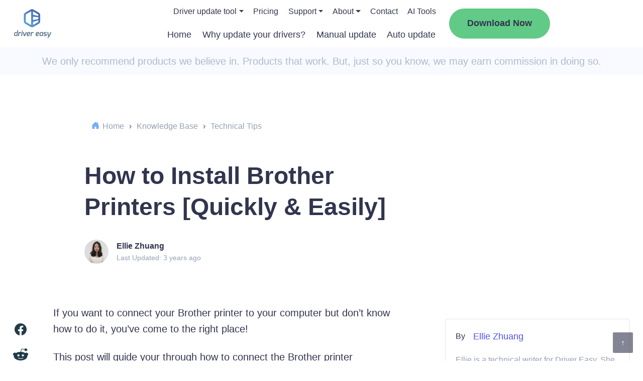

--- FILE ---
content_type: text/html; charset=UTF-8
request_url: https://www.drivereasy.com/knowledge/solved-how-to-connect-your-brother-printer-to-your-computer/
body_size: 27083
content:
<!DOCTYPE html>
<!--[if IE 8]><html class="ie ie8" lang="en-US"><![endif]-->
<!--[if IE 9]><html class="ie ie9" lang="en-US"><![endif]-->
<!--[if !(IE 8) & !(IE 9)]><!-->
<html lang="en-US"><!--<![endif]-->

<head>

    <!-- Google Tag Manager -->
    <script>
        (function(w, d, s, l, i) {
            w[l] = w[l] || [];
            w[l].push({
                'gtm.start': new Date().getTime(),
                event: 'gtm.js'
            });
            var f = d.getElementsByTagName(s)[0],
                j = d.createElement(s),
                dl = l != 'dataLayer' ? '&l=' + l : '';
            j.async = true;
            j.src =
                'https://www.googletagmanager.com/gtm.js?id=' + i + dl;
            f.parentNode.insertBefore(j, f);
        })(window, document, 'script', 'dataLayer', 'GTM-KCHQH4W');
    </script>
    <!-- End Google Tag Manager -->

    <meta charset="UTF-8">
    <meta http-equiv="X-UA-Compatible" content="IE=Edge">
    <meta name="viewport" content="width=device-width, initial-scale=1.0">
    <title>How to Install Brother Printers [Quickly &amp; Easily] - Driver Easy</title>
    <link rel="pingback" href="https://www.drivereasy.com/xmlrpc.php">
    <link rel="preconnect" href="//images.drivereasy.com">
    <link rel="preconnect" href="//www.google.com">
    <link rel="preconnect" href="//s.w.org">
    <link rel="preconnect" href="https://yt3.ggpht.com">
    <link rel="preconnect" href="https://i.ytimg.com">
    <link rel="preconnect" href="https://s.ytimg.com">
    <link rel="preconnect" href="https://www.youtube.com">
    <link rel="preconnect" href="https://www.google-analytics.com">
    <link rel="preconnect" href="https://www.googletagmanager.com">
    <link rel="preconnect" href="https://images.drivereasy.com">
    <!-- close it for site performance !-->
    <!--<script>-->
    <!--    (function(a, s, y, n, c, h, i, d, e) {-->
    <!--        s.className += ' ' + y;-->
    <!--        h.start = 1 * new Date;-->
    <!--        h.end = i = function() {-->
    <!--            s.className = s.className.replace(RegExp(' ?' + y), '')-->
    <!--        };-->
    <!--        (a[n] = a[n] || []).hide = h;-->
    <!--        setTimeout(function() {-->
    <!--            i();-->
    <!--            h.end = null-->
    <!--        }, c);-->
    <!--        h.timeout = c;-->
    <!--    })(window, document.documentElement, 'async-hide', 'dataLayer', 4000, {-->
    <!--        'GTM-KQPX499': true-->
    <!--    });-->
    <!--</script>-->
    <!-- Global site tag (gtag.js) - Google Analytics -->
    <script async src="https://www.googletagmanager.com/gtag/js?id=G-GQ0C7Y13TH"></script>
            <script>
            function setHeaderDwCookie(cname, cvalue, exdays) {
                var d = new Date();
                d.setTime(d.getTime() + (exdays * 24 * 60 * 60 * 1000));
                var expires = "expires=" + d.toGMTString();
                document.cookie = cname + "=" + cvalue + "; " + expires + "; domain=.drivereasy.com; path=/";
            }

            function nav_download_btn() {
                setHeaderDwCookie("kbNavDw", "-KBNavDownload", 365);
            }

            function nav_2nd_download_btn() {
                setHeaderDwCookie("kb2ndNavDw", "-2ndKBNavDownload", 365);
            }
        </script>
            <script>
            window.dataLayer = window.dataLayer || [];

            function gtag() {
                dataLayer.push(arguments);
            }

            gtag('js', new Date());
            gtag('config', 'G-GQ0C7Y13TH', {
                'dimension1': 'Ellie Zhuang',
                'dimension2': '20190529',
                'dimension4': '',
                'dimension5': '938',
                'linker': {
                    'domains': ['secure.2checkout.com']
                },
                'optimize_id': 'GTM-KQPX499'
            });
        </script>
        <meta name='author' content='Ellie Zhuang'>
    
    <meta name='robots' content='index, follow, max-image-preview:large, max-snippet:-1, max-video-preview:-1' />
	<style>img:is([sizes="auto" i], [sizes^="auto," i]) { contain-intrinsic-size: 3000px 1500px }</style>
	
	<!-- This site is optimized with the Yoast SEO Premium plugin v26.5 (Yoast SEO v26.7) - https://yoast.com/wordpress/plugins/seo/ -->
	<meta name="description" content="If you want to connect your Brother printer to your computer, you’ve come to the right place! This article will show you how to make it quickly and easily!" />
	<link rel="canonical" href="https://www.drivereasy.com/knowledge/solved-how-to-connect-your-brother-printer-to-your-computer/" />
	<meta property="og:locale" content="en_US" />
	<meta property="og:type" content="article" />
	<meta property="og:title" content="How to Install Brother Printers [Quickly &amp; Easily]" />
	<meta property="og:description" content="If you want to connect your Brother printer to your computer, you’ve come to the right place! This article will show you how to make it quickly and easily!" />
	<meta property="og:url" content="https://www.drivereasy.com/knowledge/solved-how-to-connect-your-brother-printer-to-your-computer/" />
	<meta property="og:site_name" content="Driver Easy" />
	<meta property="article:modified_time" content="2022-08-09T02:42:28+00:00" />
	<meta property="og:image" content="https://images.drivereasy.com/wp-content/uploads/2019/10/image-982.jpg" />
	<meta name="twitter:card" content="summary_large_image" />
	<meta name="twitter:label1" content="Est. reading time" />
	<meta name="twitter:data1" content="5 minutes" />
	<script type="application/ld+json" class="yoast-schema-graph">{"@context":"https://schema.org","@graph":[{"@type":"WebPage","@id":"https://www.drivereasy.com/knowledge/solved-how-to-connect-your-brother-printer-to-your-computer/","url":"https://www.drivereasy.com/knowledge/solved-how-to-connect-your-brother-printer-to-your-computer/","name":"How to Install Brother Printers [Quickly & Easily] - Driver Easy","isPartOf":{"@id":"https://www.drivereasy.com/#website"},"primaryImageOfPage":{"@id":"https://www.drivereasy.com/knowledge/solved-how-to-connect-your-brother-printer-to-your-computer/#primaryimage"},"image":{"@id":"https://www.drivereasy.com/knowledge/solved-how-to-connect-your-brother-printer-to-your-computer/#primaryimage"},"thumbnailUrl":"https://images.drivereasy.com/wp-content/uploads/2019/10/image-982.jpg","datePublished":"2019-05-29T02:37:12+00:00","dateModified":"2022-08-09T02:42:28+00:00","description":"If you want to connect your Brother printer to your computer, you’ve come to the right place! This article will show you how to make it quickly and easily!","breadcrumb":{"@id":"https://www.drivereasy.com/knowledge/solved-how-to-connect-your-brother-printer-to-your-computer/#breadcrumb"},"inLanguage":"en-US","potentialAction":[{"@type":"ReadAction","target":["https://www.drivereasy.com/knowledge/solved-how-to-connect-your-brother-printer-to-your-computer/"]}]},{"@type":"ImageObject","inLanguage":"en-US","@id":"https://www.drivereasy.com/knowledge/solved-how-to-connect-your-brother-printer-to-your-computer/#primaryimage","url":"https://images.drivereasy.com/wp-content/uploads/2019/10/image-982.jpg","contentUrl":"https://images.drivereasy.com/wp-content/uploads/2019/10/image-982.jpg"},{"@type":"BreadcrumbList","@id":"https://www.drivereasy.com/knowledge/solved-how-to-connect-your-brother-printer-to-your-computer/#breadcrumb","itemListElement":[{"@type":"ListItem","position":1,"name":"Home","item":"https://www.drivereasy.com/"},{"@type":"ListItem","position":2,"name":"Knowledge Base","item":"https://www.drivereasy.com/knowledge/"},{"@type":"ListItem","position":3,"name":"Technical Tips","item":"https://www.drivereasy.com/kbc/technical-tips/"},{"@type":"ListItem","position":4,"name":"How to Install Brother Printers [Quickly &#038; Easily]"}]},{"@type":"WebSite","@id":"https://www.drivereasy.com/#website","url":"https://www.drivereasy.com/","name":"Driver Easy","description":"Best Driver Updater Software 2020","publisher":{"@id":"https://www.drivereasy.com/#organization"},"potentialAction":[{"@type":"SearchAction","target":{"@type":"EntryPoint","urlTemplate":"https://www.drivereasy.com/?s={search_term_string}"},"query-input":{"@type":"PropertyValueSpecification","valueRequired":true,"valueName":"search_term_string"}}],"inLanguage":"en-US"},{"@type":"Organization","@id":"https://www.drivereasy.com/#organization","name":"Driver Easy","url":"https://www.drivereasy.com/","logo":{"@type":"ImageObject","inLanguage":"en-US","@id":"https://www.drivereasy.com/#/schema/logo/image/","url":"https://www.drivereasy.com/wp-content/uploads/2020/01/logo-de.jpg","contentUrl":"https://www.drivereasy.com/wp-content/uploads/2020/01/logo-de.jpg","width":168,"height":112,"caption":"Driver Easy"},"image":{"@id":"https://www.drivereasy.com/#/schema/logo/image/"}}]}</script>
	<!-- / Yoast SEO Premium plugin. -->


<link rel='dns-prefetch' href='//images.drivereasy.com' />
<link rel='dns-prefetch' href='//www.google.com' />
<link rel="alternate" type="application/rss+xml" title="Driver Easy &raquo; Feed" href="https://www.drivereasy.com/feed/" />
<link rel="alternate" type="application/rss+xml" title="Driver Easy &raquo; Comments Feed" href="https://www.drivereasy.com/comments/feed/" />
<link rel='stylesheet' id='auto-reply-to-action-css' href='https://www.drivereasy.com/wp-content/plugins/easeware-justanswer-bot/blocks/auto-reply-to-action/auto-reply-to-action.css?ver=1768363961'  media='all' />
<link rel='stylesheet' id='wp-block-library-css' href='https://www.drivereasy.com/wp-includes/css/dist/block-library/style.min.css?ver=6.8.3'  media='all' />
<style id='classic-theme-styles-inline-css' type='text/css'>
/*! This file is auto-generated */
.wp-block-button__link{color:#fff;background-color:#32373c;border-radius:9999px;box-shadow:none;text-decoration:none;padding:calc(.667em + 2px) calc(1.333em + 2px);font-size:1.125em}.wp-block-file__button{background:#32373c;color:#fff;text-decoration:none}
</style>
<link rel='stylesheet' id='ads-to-action-css' href='https://www.drivereasy.com/wp-content/plugins/easeware-ads-block/blocks/ads-to-action/ads-to-action.css?ver=1768363961'  media='all' />
<link rel='stylesheet' id='module-to-action-css' href='https://www.drivereasy.com/wp-content/plugins/easeware-google-adsense-module/blocks/module-to-action/module-to-action.css?ver=1768363961'  media='all' />
<link rel='stylesheet' id='footer-ads-to-action-css' href='https://www.drivereasy.com/wp-content/plugins/easeware_footer_link_ads/blocks/footer-ads-to-action/footer-ads-to-action.css?ver=1768363961'  media='all' />
<link rel='stylesheet' id='text-to-action-css' href='https://www.drivereasy.com/wp-content/plugins/easeware_intelius_text_control_by_phone/blocks/text-to-action/text-to-action.css?ver=1768363961'  media='all' />
<style id='global-styles-inline-css' type='text/css'>
:root{--wp--preset--aspect-ratio--square: 1;--wp--preset--aspect-ratio--4-3: 4/3;--wp--preset--aspect-ratio--3-4: 3/4;--wp--preset--aspect-ratio--3-2: 3/2;--wp--preset--aspect-ratio--2-3: 2/3;--wp--preset--aspect-ratio--16-9: 16/9;--wp--preset--aspect-ratio--9-16: 9/16;--wp--preset--color--black: #000000;--wp--preset--color--cyan-bluish-gray: #abb8c3;--wp--preset--color--white: #ffffff;--wp--preset--color--pale-pink: #f78da7;--wp--preset--color--vivid-red: #cf2e2e;--wp--preset--color--luminous-vivid-orange: #ff6900;--wp--preset--color--luminous-vivid-amber: #fcb900;--wp--preset--color--light-green-cyan: #7bdcb5;--wp--preset--color--vivid-green-cyan: #00d084;--wp--preset--color--pale-cyan-blue: #8ed1fc;--wp--preset--color--vivid-cyan-blue: #0693e3;--wp--preset--color--vivid-purple: #9b51e0;--wp--preset--gradient--vivid-cyan-blue-to-vivid-purple: linear-gradient(135deg,rgba(6,147,227,1) 0%,rgb(155,81,224) 100%);--wp--preset--gradient--light-green-cyan-to-vivid-green-cyan: linear-gradient(135deg,rgb(122,220,180) 0%,rgb(0,208,130) 100%);--wp--preset--gradient--luminous-vivid-amber-to-luminous-vivid-orange: linear-gradient(135deg,rgba(252,185,0,1) 0%,rgba(255,105,0,1) 100%);--wp--preset--gradient--luminous-vivid-orange-to-vivid-red: linear-gradient(135deg,rgba(255,105,0,1) 0%,rgb(207,46,46) 100%);--wp--preset--gradient--very-light-gray-to-cyan-bluish-gray: linear-gradient(135deg,rgb(238,238,238) 0%,rgb(169,184,195) 100%);--wp--preset--gradient--cool-to-warm-spectrum: linear-gradient(135deg,rgb(74,234,220) 0%,rgb(151,120,209) 20%,rgb(207,42,186) 40%,rgb(238,44,130) 60%,rgb(251,105,98) 80%,rgb(254,248,76) 100%);--wp--preset--gradient--blush-light-purple: linear-gradient(135deg,rgb(255,206,236) 0%,rgb(152,150,240) 100%);--wp--preset--gradient--blush-bordeaux: linear-gradient(135deg,rgb(254,205,165) 0%,rgb(254,45,45) 50%,rgb(107,0,62) 100%);--wp--preset--gradient--luminous-dusk: linear-gradient(135deg,rgb(255,203,112) 0%,rgb(199,81,192) 50%,rgb(65,88,208) 100%);--wp--preset--gradient--pale-ocean: linear-gradient(135deg,rgb(255,245,203) 0%,rgb(182,227,212) 50%,rgb(51,167,181) 100%);--wp--preset--gradient--electric-grass: linear-gradient(135deg,rgb(202,248,128) 0%,rgb(113,206,126) 100%);--wp--preset--gradient--midnight: linear-gradient(135deg,rgb(2,3,129) 0%,rgb(40,116,252) 100%);--wp--preset--font-size--small: 13px;--wp--preset--font-size--medium: 20px;--wp--preset--font-size--large: 36px;--wp--preset--font-size--x-large: 42px;--wp--preset--spacing--20: 0.44rem;--wp--preset--spacing--30: 0.67rem;--wp--preset--spacing--40: 1rem;--wp--preset--spacing--50: 1.5rem;--wp--preset--spacing--60: 2.25rem;--wp--preset--spacing--70: 3.38rem;--wp--preset--spacing--80: 5.06rem;--wp--preset--shadow--natural: 6px 6px 9px rgba(0, 0, 0, 0.2);--wp--preset--shadow--deep: 12px 12px 50px rgba(0, 0, 0, 0.4);--wp--preset--shadow--sharp: 6px 6px 0px rgba(0, 0, 0, 0.2);--wp--preset--shadow--outlined: 6px 6px 0px -3px rgba(255, 255, 255, 1), 6px 6px rgba(0, 0, 0, 1);--wp--preset--shadow--crisp: 6px 6px 0px rgba(0, 0, 0, 1);}:where(.is-layout-flex){gap: 0.5em;}:where(.is-layout-grid){gap: 0.5em;}body .is-layout-flex{display: flex;}.is-layout-flex{flex-wrap: wrap;align-items: center;}.is-layout-flex > :is(*, div){margin: 0;}body .is-layout-grid{display: grid;}.is-layout-grid > :is(*, div){margin: 0;}:where(.wp-block-columns.is-layout-flex){gap: 2em;}:where(.wp-block-columns.is-layout-grid){gap: 2em;}:where(.wp-block-post-template.is-layout-flex){gap: 1.25em;}:where(.wp-block-post-template.is-layout-grid){gap: 1.25em;}.has-black-color{color: var(--wp--preset--color--black) !important;}.has-cyan-bluish-gray-color{color: var(--wp--preset--color--cyan-bluish-gray) !important;}.has-white-color{color: var(--wp--preset--color--white) !important;}.has-pale-pink-color{color: var(--wp--preset--color--pale-pink) !important;}.has-vivid-red-color{color: var(--wp--preset--color--vivid-red) !important;}.has-luminous-vivid-orange-color{color: var(--wp--preset--color--luminous-vivid-orange) !important;}.has-luminous-vivid-amber-color{color: var(--wp--preset--color--luminous-vivid-amber) !important;}.has-light-green-cyan-color{color: var(--wp--preset--color--light-green-cyan) !important;}.has-vivid-green-cyan-color{color: var(--wp--preset--color--vivid-green-cyan) !important;}.has-pale-cyan-blue-color{color: var(--wp--preset--color--pale-cyan-blue) !important;}.has-vivid-cyan-blue-color{color: var(--wp--preset--color--vivid-cyan-blue) !important;}.has-vivid-purple-color{color: var(--wp--preset--color--vivid-purple) !important;}.has-black-background-color{background-color: var(--wp--preset--color--black) !important;}.has-cyan-bluish-gray-background-color{background-color: var(--wp--preset--color--cyan-bluish-gray) !important;}.has-white-background-color{background-color: var(--wp--preset--color--white) !important;}.has-pale-pink-background-color{background-color: var(--wp--preset--color--pale-pink) !important;}.has-vivid-red-background-color{background-color: var(--wp--preset--color--vivid-red) !important;}.has-luminous-vivid-orange-background-color{background-color: var(--wp--preset--color--luminous-vivid-orange) !important;}.has-luminous-vivid-amber-background-color{background-color: var(--wp--preset--color--luminous-vivid-amber) !important;}.has-light-green-cyan-background-color{background-color: var(--wp--preset--color--light-green-cyan) !important;}.has-vivid-green-cyan-background-color{background-color: var(--wp--preset--color--vivid-green-cyan) !important;}.has-pale-cyan-blue-background-color{background-color: var(--wp--preset--color--pale-cyan-blue) !important;}.has-vivid-cyan-blue-background-color{background-color: var(--wp--preset--color--vivid-cyan-blue) !important;}.has-vivid-purple-background-color{background-color: var(--wp--preset--color--vivid-purple) !important;}.has-black-border-color{border-color: var(--wp--preset--color--black) !important;}.has-cyan-bluish-gray-border-color{border-color: var(--wp--preset--color--cyan-bluish-gray) !important;}.has-white-border-color{border-color: var(--wp--preset--color--white) !important;}.has-pale-pink-border-color{border-color: var(--wp--preset--color--pale-pink) !important;}.has-vivid-red-border-color{border-color: var(--wp--preset--color--vivid-red) !important;}.has-luminous-vivid-orange-border-color{border-color: var(--wp--preset--color--luminous-vivid-orange) !important;}.has-luminous-vivid-amber-border-color{border-color: var(--wp--preset--color--luminous-vivid-amber) !important;}.has-light-green-cyan-border-color{border-color: var(--wp--preset--color--light-green-cyan) !important;}.has-vivid-green-cyan-border-color{border-color: var(--wp--preset--color--vivid-green-cyan) !important;}.has-pale-cyan-blue-border-color{border-color: var(--wp--preset--color--pale-cyan-blue) !important;}.has-vivid-cyan-blue-border-color{border-color: var(--wp--preset--color--vivid-cyan-blue) !important;}.has-vivid-purple-border-color{border-color: var(--wp--preset--color--vivid-purple) !important;}.has-vivid-cyan-blue-to-vivid-purple-gradient-background{background: var(--wp--preset--gradient--vivid-cyan-blue-to-vivid-purple) !important;}.has-light-green-cyan-to-vivid-green-cyan-gradient-background{background: var(--wp--preset--gradient--light-green-cyan-to-vivid-green-cyan) !important;}.has-luminous-vivid-amber-to-luminous-vivid-orange-gradient-background{background: var(--wp--preset--gradient--luminous-vivid-amber-to-luminous-vivid-orange) !important;}.has-luminous-vivid-orange-to-vivid-red-gradient-background{background: var(--wp--preset--gradient--luminous-vivid-orange-to-vivid-red) !important;}.has-very-light-gray-to-cyan-bluish-gray-gradient-background{background: var(--wp--preset--gradient--very-light-gray-to-cyan-bluish-gray) !important;}.has-cool-to-warm-spectrum-gradient-background{background: var(--wp--preset--gradient--cool-to-warm-spectrum) !important;}.has-blush-light-purple-gradient-background{background: var(--wp--preset--gradient--blush-light-purple) !important;}.has-blush-bordeaux-gradient-background{background: var(--wp--preset--gradient--blush-bordeaux) !important;}.has-luminous-dusk-gradient-background{background: var(--wp--preset--gradient--luminous-dusk) !important;}.has-pale-ocean-gradient-background{background: var(--wp--preset--gradient--pale-ocean) !important;}.has-electric-grass-gradient-background{background: var(--wp--preset--gradient--electric-grass) !important;}.has-midnight-gradient-background{background: var(--wp--preset--gradient--midnight) !important;}.has-small-font-size{font-size: var(--wp--preset--font-size--small) !important;}.has-medium-font-size{font-size: var(--wp--preset--font-size--medium) !important;}.has-large-font-size{font-size: var(--wp--preset--font-size--large) !important;}.has-x-large-font-size{font-size: var(--wp--preset--font-size--x-large) !important;}
:where(.wp-block-post-template.is-layout-flex){gap: 1.25em;}:where(.wp-block-post-template.is-layout-grid){gap: 1.25em;}
:where(.wp-block-columns.is-layout-flex){gap: 2em;}:where(.wp-block-columns.is-layout-grid){gap: 2em;}
:root :where(.wp-block-pullquote){font-size: 1.5em;line-height: 1.6;}
</style>
<link rel='stylesheet' id='multi_language_front.css-css' href='https://www.drivereasy.com/wp-content/plugins/multi_language_pugin/assets/css/multi_language_front.css?ver=1768363961'  media='all' />
<link rel='stylesheet' id='drivereasy-style-css' href='https://www.drivereasy.com/wp-content/themes/drivereasy/style.css?ver=1768363961'  media='all' />
<link rel='stylesheet' id='people-search-all-styles-css' href='https://www.drivereasy.com/wp-content/themes/drivereasy/css/people-search-all-styles.css?ver=1768363961'  media='all' />
<link rel='stylesheet' id='wpdiscuz-frontend-css-css' href='https://www.drivereasy.com/wp-content/plugins/wpdiscuz/themes/default/style.css?ver=7.6.44'  media='all' />
<style id='wpdiscuz-frontend-css-inline-css' type='text/css'>
 #wpdcom .wpd-blog-administrator .wpd-comment-label{color:#ffffff;background-color:#00B38F;border:none}#wpdcom .wpd-blog-administrator .wpd-comment-author, #wpdcom .wpd-blog-administrator .wpd-comment-author a{color:#00B38F}#wpdcom.wpd-layout-1 .wpd-comment .wpd-blog-administrator .wpd-avatar img{border-color:#00B38F}#wpdcom.wpd-layout-2 .wpd-comment.wpd-reply .wpd-comment-wrap.wpd-blog-administrator{border-left:3px solid #00B38F}#wpdcom.wpd-layout-2 .wpd-comment .wpd-blog-administrator .wpd-avatar img{border-bottom-color:#00B38F}#wpdcom.wpd-layout-3 .wpd-blog-administrator .wpd-comment-subheader{border-top:1px dashed #00B38F}#wpdcom.wpd-layout-3 .wpd-reply .wpd-blog-administrator .wpd-comment-right{border-left:1px solid #00B38F}#wpdcom .wpd-blog-author .wpd-comment-label{color:#ffffff;background-color:#00B38F;border:none}#wpdcom .wpd-blog-author .wpd-comment-author, #wpdcom .wpd-blog-author .wpd-comment-author a{color:#00B38F}#wpdcom.wpd-layout-1 .wpd-comment .wpd-blog-author .wpd-avatar img{border-color:#00B38F}#wpdcom.wpd-layout-2 .wpd-comment .wpd-blog-author .wpd-avatar img{border-bottom-color:#00B38F}#wpdcom.wpd-layout-3 .wpd-blog-author .wpd-comment-subheader{border-top:1px dashed #00B38F}#wpdcom.wpd-layout-3 .wpd-reply .wpd-blog-author .wpd-comment-right{border-left:1px solid #00B38F}#wpdcom .wpd-blog-contributor .wpd-comment-label{color:#ffffff;background-color:#00B38F;border:none}#wpdcom .wpd-blog-contributor .wpd-comment-author, #wpdcom .wpd-blog-contributor .wpd-comment-author a{color:#00B38F}#wpdcom.wpd-layout-1 .wpd-comment .wpd-blog-contributor .wpd-avatar img{border-color:#00B38F}#wpdcom.wpd-layout-2 .wpd-comment .wpd-blog-contributor .wpd-avatar img{border-bottom-color:#00B38F}#wpdcom.wpd-layout-3 .wpd-blog-contributor .wpd-comment-subheader{border-top:1px dashed #00B38F}#wpdcom.wpd-layout-3 .wpd-reply .wpd-blog-contributor .wpd-comment-right{border-left:1px solid #00B38F}#wpdcom .wpd-blog-editor .wpd-comment-label{color:#ffffff;background-color:#00B38F;border:none}#wpdcom .wpd-blog-editor .wpd-comment-author, #wpdcom .wpd-blog-editor .wpd-comment-author a{color:#00B38F}#wpdcom.wpd-layout-1 .wpd-comment .wpd-blog-editor .wpd-avatar img{border-color:#00B38F}#wpdcom.wpd-layout-2 .wpd-comment.wpd-reply .wpd-comment-wrap.wpd-blog-editor{border-left:3px solid #00B38F}#wpdcom.wpd-layout-2 .wpd-comment .wpd-blog-editor .wpd-avatar img{border-bottom-color:#00B38F}#wpdcom.wpd-layout-3 .wpd-blog-editor .wpd-comment-subheader{border-top:1px dashed #00B38F}#wpdcom.wpd-layout-3 .wpd-reply .wpd-blog-editor .wpd-comment-right{border-left:1px solid #00B38F}#wpdcom .wpd-blog-kbeditor .wpd-comment-label{color:#ffffff;background-color:#00B38F;border:none}#wpdcom .wpd-blog-kbeditor .wpd-comment-author, #wpdcom .wpd-blog-kbeditor .wpd-comment-author a{color:#00B38F}#wpdcom.wpd-layout-1 .wpd-comment .wpd-blog-kbeditor .wpd-avatar img{border-color:#00B38F}#wpdcom.wpd-layout-2 .wpd-comment .wpd-blog-kbeditor .wpd-avatar img{border-bottom-color:#00B38F}#wpdcom.wpd-layout-3 .wpd-blog-kbeditor .wpd-comment-subheader{border-top:1px dashed #00B38F}#wpdcom.wpd-layout-3 .wpd-reply .wpd-blog-kbeditor .wpd-comment-right{border-left:1px solid #00B38F}#wpdcom .wpd-blog-subscriber .wpd-comment-label{color:#ffffff;background-color:#00B38F;border:none}#wpdcom .wpd-blog-subscriber .wpd-comment-author, #wpdcom .wpd-blog-subscriber .wpd-comment-author a{color:#00B38F}#wpdcom.wpd-layout-2 .wpd-comment .wpd-blog-subscriber .wpd-avatar img{border-bottom-color:#00B38F}#wpdcom.wpd-layout-3 .wpd-blog-subscriber .wpd-comment-subheader{border-top:1px dashed #00B38F}#wpdcom .wpd-blog-wpseo_manager .wpd-comment-label{color:#ffffff;background-color:#00B38F;border:none}#wpdcom .wpd-blog-wpseo_manager .wpd-comment-author, #wpdcom .wpd-blog-wpseo_manager .wpd-comment-author a{color:#00B38F}#wpdcom.wpd-layout-1 .wpd-comment .wpd-blog-wpseo_manager .wpd-avatar img{border-color:#00B38F}#wpdcom.wpd-layout-2 .wpd-comment .wpd-blog-wpseo_manager .wpd-avatar img{border-bottom-color:#00B38F}#wpdcom.wpd-layout-3 .wpd-blog-wpseo_manager .wpd-comment-subheader{border-top:1px dashed #00B38F}#wpdcom.wpd-layout-3 .wpd-reply .wpd-blog-wpseo_manager .wpd-comment-right{border-left:1px solid #00B38F}#wpdcom .wpd-blog-wpseo_editor .wpd-comment-label{color:#ffffff;background-color:#00B38F;border:none}#wpdcom .wpd-blog-wpseo_editor .wpd-comment-author, #wpdcom .wpd-blog-wpseo_editor .wpd-comment-author a{color:#00B38F}#wpdcom.wpd-layout-1 .wpd-comment .wpd-blog-wpseo_editor .wpd-avatar img{border-color:#00B38F}#wpdcom.wpd-layout-2 .wpd-comment .wpd-blog-wpseo_editor .wpd-avatar img{border-bottom-color:#00B38F}#wpdcom.wpd-layout-3 .wpd-blog-wpseo_editor .wpd-comment-subheader{border-top:1px dashed #00B38F}#wpdcom.wpd-layout-3 .wpd-reply .wpd-blog-wpseo_editor .wpd-comment-right{border-left:1px solid #00B38F}#wpdcom .wpd-blog-post_author .wpd-comment-label{color:#ffffff;background-color:#00B38F;border:none}#wpdcom .wpd-blog-post_author .wpd-comment-author, #wpdcom .wpd-blog-post_author .wpd-comment-author a{color:#00B38F}#wpdcom .wpd-blog-post_author .wpd-avatar img{border-color:#00B38F}#wpdcom.wpd-layout-1 .wpd-comment .wpd-blog-post_author .wpd-avatar img{border-color:#00B38F}#wpdcom.wpd-layout-2 .wpd-comment.wpd-reply .wpd-comment-wrap.wpd-blog-post_author{border-left:3px solid #00B38F}#wpdcom.wpd-layout-2 .wpd-comment .wpd-blog-post_author .wpd-avatar img{border-bottom-color:#00B38F}#wpdcom.wpd-layout-3 .wpd-blog-post_author .wpd-comment-subheader{border-top:1px dashed #00B38F}#wpdcom.wpd-layout-3 .wpd-reply .wpd-blog-post_author .wpd-comment-right{border-left:1px solid #00B38F}#wpdcom .wpd-blog-guest .wpd-comment-label{color:#ffffff;background-color:#00B38F;border:none}#wpdcom .wpd-blog-guest .wpd-comment-author, #wpdcom .wpd-blog-guest .wpd-comment-author a{color:#00B38F}#wpdcom.wpd-layout-3 .wpd-blog-guest .wpd-comment-subheader{border-top:1px dashed #00B38F}#comments, #respond, .comments-area, #wpdcom{}#wpdcom .ql-editor > *{color:#777777}#wpdcom .ql-editor::before{}#wpdcom .ql-toolbar{border:1px solid #DDDDDD;border-top:none}#wpdcom .ql-container{border:1px solid #DDDDDD;border-bottom:none}#wpdcom .wpd-form-row .wpdiscuz-item input[type="text"], #wpdcom .wpd-form-row .wpdiscuz-item input[type="email"], #wpdcom .wpd-form-row .wpdiscuz-item input[type="url"], #wpdcom .wpd-form-row .wpdiscuz-item input[type="color"], #wpdcom .wpd-form-row .wpdiscuz-item input[type="date"], #wpdcom .wpd-form-row .wpdiscuz-item input[type="datetime"], #wpdcom .wpd-form-row .wpdiscuz-item input[type="datetime-local"], #wpdcom .wpd-form-row .wpdiscuz-item input[type="month"], #wpdcom .wpd-form-row .wpdiscuz-item input[type="number"], #wpdcom .wpd-form-row .wpdiscuz-item input[type="time"], #wpdcom textarea, #wpdcom select{border:1px solid #DDDDDD;color:#777777}#wpdcom .wpd-form-row .wpdiscuz-item textarea{border:1px solid #DDDDDD}#wpdcom input::placeholder, #wpdcom textarea::placeholder, #wpdcom input::-moz-placeholder, #wpdcom textarea::-webkit-input-placeholder{}#wpdcom .wpd-comment-text{color:#777777}#wpdcom .wpd-thread-head .wpd-thread-info{border-bottom:2px solid #00B38F}#wpdcom .wpd-thread-head .wpd-thread-info.wpd-reviews-tab svg{fill:#00B38F}#wpdcom .wpd-thread-head .wpdiscuz-user-settings{border-bottom:2px solid #00B38F}#wpdcom .wpd-thread-head .wpdiscuz-user-settings:hover{color:#00B38F}#wpdcom .wpd-comment .wpd-follow-link:hover{color:#00B38F}#wpdcom .wpd-comment-status .wpd-sticky{color:#00B38F}#wpdcom .wpd-thread-filter .wpdf-active{color:#00B38F;border-bottom-color:#00B38F}#wpdcom .wpd-comment-info-bar{border:1px dashed #33c3a6;background:#e6f8f4}#wpdcom .wpd-comment-info-bar .wpd-current-view i{color:#00B38F}#wpdcom .wpd-filter-view-all:hover{background:#00B38F}#wpdcom .wpdiscuz-item .wpdiscuz-rating > label{color:#DDDDDD}#wpdcom .wpdiscuz-item .wpdiscuz-rating:not(:checked) > label:hover, .wpdiscuz-rating:not(:checked) > label:hover ~ label{}#wpdcom .wpdiscuz-item .wpdiscuz-rating > input ~ label:hover, #wpdcom .wpdiscuz-item .wpdiscuz-rating > input:not(:checked) ~ label:hover ~ label, #wpdcom .wpdiscuz-item .wpdiscuz-rating > input:not(:checked) ~ label:hover ~ label{color:#FFED85}#wpdcom .wpdiscuz-item .wpdiscuz-rating > input:checked ~ label:hover, #wpdcom .wpdiscuz-item .wpdiscuz-rating > input:checked ~ label:hover, #wpdcom .wpdiscuz-item .wpdiscuz-rating > label:hover ~ input:checked ~ label, #wpdcom .wpdiscuz-item .wpdiscuz-rating > input:checked + label:hover ~ label, #wpdcom .wpdiscuz-item .wpdiscuz-rating > input:checked ~ label:hover ~ label, .wpd-custom-field .wcf-active-star, #wpdcom .wpdiscuz-item .wpdiscuz-rating > input:checked ~ label{color:#FFD700}#wpd-post-rating .wpd-rating-wrap .wpd-rating-stars svg .wpd-star{fill:#DDDDDD}#wpd-post-rating .wpd-rating-wrap .wpd-rating-stars svg .wpd-active{fill:#FFD700}#wpd-post-rating .wpd-rating-wrap .wpd-rate-starts svg .wpd-star{fill:#DDDDDD}#wpd-post-rating .wpd-rating-wrap .wpd-rate-starts:hover svg .wpd-star{fill:#FFED85}#wpd-post-rating.wpd-not-rated .wpd-rating-wrap .wpd-rate-starts svg:hover ~ svg .wpd-star{fill:#DDDDDD}.wpdiscuz-post-rating-wrap .wpd-rating .wpd-rating-wrap .wpd-rating-stars svg .wpd-star{fill:#DDDDDD}.wpdiscuz-post-rating-wrap .wpd-rating .wpd-rating-wrap .wpd-rating-stars svg .wpd-active{fill:#FFD700}#wpdcom .wpd-comment .wpd-follow-active{color:#ff7a00}#wpdcom .page-numbers{color:#555;border:#555 1px solid}#wpdcom span.current{background:#555}#wpdcom.wpd-layout-1 .wpd-new-loaded-comment > .wpd-comment-wrap > .wpd-comment-right{background:#FFFAD6}#wpdcom.wpd-layout-2 .wpd-new-loaded-comment.wpd-comment > .wpd-comment-wrap > .wpd-comment-right{background:#FFFAD6}#wpdcom.wpd-layout-2 .wpd-new-loaded-comment.wpd-comment.wpd-reply > .wpd-comment-wrap > .wpd-comment-right{background:transparent}#wpdcom.wpd-layout-2 .wpd-new-loaded-comment.wpd-comment.wpd-reply > .wpd-comment-wrap{background:#FFFAD6}#wpdcom.wpd-layout-3 .wpd-new-loaded-comment.wpd-comment > .wpd-comment-wrap > .wpd-comment-right{background:#FFFAD6}#wpdcom .wpd-follow:hover i, #wpdcom .wpd-unfollow:hover i, #wpdcom .wpd-comment .wpd-follow-active:hover i{color:#00B38F}#wpdcom .wpdiscuz-readmore{cursor:pointer;color:#00B38F}.wpd-custom-field .wcf-pasiv-star, #wpcomm .wpdiscuz-item .wpdiscuz-rating > label{color:#DDDDDD}.wpd-wrapper .wpd-list-item.wpd-active{border-top:3px solid #00B38F}#wpdcom.wpd-layout-2 .wpd-comment.wpd-reply.wpd-unapproved-comment .wpd-comment-wrap{border-left:3px solid #FFFAD6}#wpdcom.wpd-layout-3 .wpd-comment.wpd-reply.wpd-unapproved-comment .wpd-comment-right{border-left:1px solid #FFFAD6}#wpdcom .wpd-prim-button{background-color:#07B290;color:#FFFFFF}#wpdcom .wpd_label__check i.wpdicon-on{color:#07B290;border:1px solid #83d9c8}#wpd-bubble-wrapper #wpd-bubble-all-comments-count{color:#1DB99A}#wpd-bubble-wrapper > div{background-color:#1DB99A}#wpd-bubble-wrapper > #wpd-bubble #wpd-bubble-add-message{background-color:#1DB99A}#wpd-bubble-wrapper > #wpd-bubble #wpd-bubble-add-message::before{border-left-color:#1DB99A;border-right-color:#1DB99A}#wpd-bubble-wrapper.wpd-right-corner > #wpd-bubble #wpd-bubble-add-message::before{border-left-color:#1DB99A;border-right-color:#1DB99A}.wpd-inline-icon-wrapper path.wpd-inline-icon-first{fill:#1DB99A}.wpd-inline-icon-count{background-color:#1DB99A}.wpd-inline-icon-count::before{border-right-color:#1DB99A}.wpd-inline-form-wrapper::before{border-bottom-color:#1DB99A}.wpd-inline-form-question{background-color:#1DB99A}.wpd-inline-form{background-color:#1DB99A}.wpd-last-inline-comments-wrapper{border-color:#1DB99A}.wpd-last-inline-comments-wrapper::before{border-bottom-color:#1DB99A}.wpd-last-inline-comments-wrapper .wpd-view-all-inline-comments{background:#1DB99A}.wpd-last-inline-comments-wrapper .wpd-view-all-inline-comments:hover,.wpd-last-inline-comments-wrapper .wpd-view-all-inline-comments:active,.wpd-last-inline-comments-wrapper .wpd-view-all-inline-comments:focus{background-color:#1DB99A}#wpdcom .ql-snow .ql-tooltip[data-mode="link"]::before{content:"Enter link:"}#wpdcom .ql-snow .ql-tooltip.ql-editing a.ql-action::after{content:"Save"}.comments-area{width:auto}
</style>
<link rel='stylesheet' id='wpdiscuz-fa-css' href='https://www.drivereasy.com/wp-content/plugins/wpdiscuz/assets/third-party/font-awesome-5.13.0/css/fa.min.css?ver=7.6.44'  media='all' />
<link rel='stylesheet' id='wpdiscuz-combo-css-css' href='https://www.drivereasy.com/wp-content/plugins/wpdiscuz/assets/css/wpdiscuz-combo-no_quill.min.css?ver=6.8.3'  media='all' />
<script  src="https://www.drivereasy.com/wp-content/plugins/easeware-justanswer-bot/script.js?ver=1768363961" id="bot-script-js"></script>
<script  src="https://www.drivereasy.com/wp-content/themes/drivereasy/js/jquery-3.5.1.min.js?ver=6.8.3" id="jquery-js"></script>
<!--[if lt IE 9]>
<script  src="https://images.drivereasy.com/wp-content/themes/drivereasy/js/html5.js?ver=20200430" id="html5-js"></script>
<![endif]-->
<script  src="https://www.drivereasy.com/wp-content/themes/drivereasy/js/functions.js?ver=1768363961" id="drivereasy-script-js"></script>
<link rel="https://api.w.org/" href="https://www.drivereasy.com/wp-json/" /><link rel="alternate" title="JSON" type="application/json" href="https://www.drivereasy.com/wp-json/wp/v2/knowledgebase/80782" /><link rel="EditURI" type="application/rsd+xml" title="RSD" href="https://www.drivereasy.com/xmlrpc.php?rsd" />
<link rel="alternate" title="oEmbed (JSON)" type="application/json+oembed" href="https://www.drivereasy.com/wp-json/oembed/1.0/embed?url=https%3A%2F%2Fwww.drivereasy.com%2F" />
<link rel="alternate" title="oEmbed (XML)" type="text/xml+oembed" href="https://www.drivereasy.com/wp-json/oembed/1.0/embed?url=https%3A%2F%2Fwww.drivereasy.com%2F&#038;format=xml" />
        <script type="application/ld+json">[{"@context":"http://schema.org","@type":"Article","url":"https://www.drivereasy.com/knowledge/solved-how-to-connect-your-brother-printer-to-your-computer/","discussionUrl":"https://www.drivereasy.com/knowledge/solved-how-to-connect-your-brother-printer-to-your-computer/#disqus_thread","dateCreated":"2019-05-29T02:37:12+00:00","datePublished":"2019-05-29T02:37:12+00:00","dateModified":"2022-08-09T02:42:28+00:00","headline":"How to Install Brother Printers [Quickly &#038; Easily]","name":"How to Install Brother Printers [Quickly &#038; Easily]","description":"If you want to connect your Brother printer to your computer, you\u2019ve come to the right place! This article will show you how to make it quickly and easily!","image":["https://images.drivereasy.com/wp-content/uploads/2019/10/image-982.jpg"],"mainEntityOfPage":"https://www.drivereasy.com/knowledge/solved-how-to-connect-your-brother-printer-to-your-computer/","author":{"@type":"Person","name":"Ellie Zhuang","image":{"@type":"ImageObject","width":"96","height":"96","url":"https://secure.gravatar.com/avatar/0af6ee4fda6e9808a499d0683bd363223fc655ed5dddd45ab550377fb530d194?s=96&d=mm&r=g"},"url":"https://www.drivereasy.com/author/ellie-zhuang/","sameAs":["https://www.linkedin.com/in/ellie-zhuang/"]},"publisher":{"@type":"Organization","name":"Driver Easy","url":"https://www.drivereasy.com/","logo":{"@type":"ImageObject","width":"168","height":"112","url":"https://www.drivereasy.com/wp-content/themes/drivereasy/images/logo-de.jpg"},"sameAs":["https://www.drivereasy.com/about-us/","https://www.facebook.com/DriverEasy","https://twitter.com/drivereasy","https://www.linkedin.com/company/easeware"]},"comment":{"@type":"Comment","upvoteCount":16,"text":"16 people found this helpful"}},{"@context":"http://schema.org","@type":"WebContent","name":"How to Install Brother Printers [Quickly &#038; Easily]","description":"If you want to connect your Brother printer to your computer, you\u2019ve come to the right place! This article will show you how to make it quickly and easily!","image":["https://images.drivereasy.com/wp-content/uploads/2019/10/image-982.jpg"],"creator":{"@type":"Organization","brand":"Driver Easy"},"funder":{"@type":"Person","brand":"Kevin Zheng"},"publisher":{"@type":"Organization","name":"Driver Easy","url":"https://www.drivereasy.com/","logo":{"@type":"ImageObject","width":"168","height":"112","url":"https://www.drivereasy.com/wp-content/themes/drivereasy/images/logo-de.jpg"},"sameAs":["https://www.drivereasy.com/about-us/","https://www.facebook.com/DriverEasy","https://twitter.com/drivereasy","https://www.linkedin.com/company/easeware"]},"copyrightHolder":"Easeware Technology Limited","copyrightYear":"2009-2026"}]</script>
</head>

<body class="wp-singular knowledgebase-template-default single single-knowledgebase postid-80782 single-format-standard wp-theme-drivereasy pakb-template-single sidebar">

    <!-- Google Tag Manager (noscript) -->
    <noscript>
        <iframe src='https://www.googletagmanager.com/ns.html?id=GTM-KCHQH4W' height='0' width='0' style='display:none;visibility:hidden'></iframe>
    </noscript>
    <!-- End Google Tag Manager (noscript) -->

    <a class="go-to-top" href="#" title="Back to top"></a>
    <div class="hfeed site" id="page">
        <header class="header">
            <div class="row middle">
                <div class="logo fleft">
                    <a href="https://www.drivereasy.com/"><img src="https://www.drivereasy.com/wp-content/themes/drivereasy/images/logo.svg" width="90" height="70" alt="Driver Easy" /></a>
                </div>
                                    <nav class="navigation">
                        <input type="checkbox" id="toggle" />
                        <div class="menu">
                            <label for="toggle" class="toggle" data-open="≡" data-close="×"></label>
                            <div class="sub-menu fright"><ul class="menu_item"><li id="menu-item-140391" class="menu-item menu-item-type-custom menu-item-object-custom menu-item-has-children menu-item-140391"><a href="#">Driver update tool</a>
<ul class="sub-menu">
	<li id="menu-item-115664" class="menu-item menu-item-type-post_type menu-item-object-page menu-item-115664"><a href="https://www.drivereasy.com/tour/">Demo &#038; features</a></li>
	<li id="menu-item-116558" class="menu-item menu-item-type-post_type menu-item-object-page menu-item-116558"><a href="https://www.drivereasy.com/download-free-version/">Download TRIAL version</a></li>
	<li id="menu-item-115666" class="menu-item menu-item-type-custom menu-item-object-custom menu-item-115666"><a href="https://www.drivereasy.com/buy.php?comeid=NavBuyProLink">Buy PRO version</a></li>
</ul>
</li>
<li id="menu-item-187526" class="menu-item menu-item-type-custom menu-item-object-custom menu-item-187526"><a href="https://www.drivereasy.com/buy.php?comeid=NavBuyLink">Pricing</a></li>
<li id="menu-item-140389" class="menu-item menu-item-type-custom menu-item-object-custom menu-item-has-children menu-item-140389"><a href="#">Support</a>
<ul class="sub-menu">
	<li id="menu-item-115668" class="menu-item menu-item-type-post_type menu-item-object-help menu-item-115668"><a href="https://www.drivereasy.com/help/faq/">FAQs</a></li>
	<li id="menu-item-115669" class="menu-item menu-item-type-post_type menu-item-object-page menu-item-115669"><a href="https://www.drivereasy.com/driver-easy-certified/">Driver Certification</a></li>
	<li id="menu-item-115670" class="menu-item menu-item-type-post_type menu-item-object-page menu-item-115670"><a href="https://www.drivereasy.com/knowledge/">Windows Knowledge Base</a></li>
	<li id="menu-item-115671" class="menu-item menu-item-type-post_type menu-item-object-page menu-item-115671"><a href="https://www.drivereasy.com/help5-5/">Help for Driver Easy</a></li>
	<li id="menu-item-117389" class="menu-item menu-item-type-custom menu-item-object-custom menu-item-117389"><a href="https://www.drivereasy.com/category/software-updates/">Release Notes</a></li>
	<li id="menu-item-116559" class="menu-item menu-item-type-post_type menu-item-object-page menu-item-116559"><a href="https://www.drivereasy.com/tech-support/">Contact Support</a></li>
</ul>
</li>
<li id="menu-item-140390" class="menu-item menu-item-type-custom menu-item-object-custom menu-item-has-children menu-item-140390"><a href="#">About</a>
<ul class="sub-menu">
	<li id="menu-item-115675" class="menu-item menu-item-type-post_type menu-item-object-page menu-item-115675"><a href="https://www.drivereasy.com/about-us/">About us</a></li>
	<li id="menu-item-115676" class="menu-item menu-item-type-post_type menu-item-object-page menu-item-115676"><a href="https://www.drivereasy.com/affiliate/">Become an affiliate</a></li>
	<li id="menu-item-115677" class="menu-item menu-item-type-post_type menu-item-object-page menu-item-115677"><a href="https://www.drivereasy.com/press-kits/">Press kits</a></li>
	<li id="menu-item-115678" class="menu-item menu-item-type-post_type menu-item-object-page menu-item-115678"><a href="https://www.drivereasy.com/magazine-covermount/">Magazine covermount</a></li>
	<li id="menu-item-121482" class="menu-item menu-item-type-post_type menu-item-object-page menu-item-121482"><a href="https://www.drivereasy.com/media-coverage/">Media coverage</a></li>
	<li id="menu-item-115672" class="menu-item menu-item-type-post_type menu-item-object-page current_page_parent menu-item-115672"><a href="https://www.drivereasy.com/blog/">Blog</a></li>
</ul>
</li>
<li id="menu-item-115679" class="menu-item menu-item-type-post_type menu-item-object-page menu-item-115679"><a href="https://www.drivereasy.com/contact-us/">Contact</a></li>
<li id="menu-item-201993" class="menu-item menu-item-type-custom menu-item-object-custom menu-item-201993"><a href="https://www.supereasy.com/ai/">AI Tools</a></li>
</ul></div>                            <div class="clear"></div>
                            <div class="main-menu fright"><ul class="menu_item"><li id="menu-item-116563" class="menu-item menu-item-type-custom menu-item-object-custom menu-item-home menu-item-116563"><a href="https://www.drivereasy.com/">Home</a></li>
<li id="menu-item-116549" class="menu-item menu-item-type-post_type menu-item-object-page menu-item-116549"><a href="https://www.drivereasy.com/why-update-your-drivers/">Why update your drivers?</a></li>
<li id="menu-item-116555" class="menu-item menu-item-type-post_type menu-item-object-page menu-item-116555"><a href="https://www.drivereasy.com/manual-update/">Manual update</a></li>
<li id="menu-item-116553" class="menu-item menu-item-type-post_type menu-item-object-page menu-item-116553"><a href="https://www.drivereasy.com/auto-update/">Auto update</a></li>
</ul></div>                        </div>
                    </nav>

                                                <div class='navbutton'>
                                <a title="Download Now"  href='https://www.drivereasy.com/header/DriverEasy_Setup.exe' onclick="gtag('event', 'click', {'event_category': 'download', 'event_label': 'NavDownloadButton', 'value': 1, 'non_interaction': true });">
                                    <button class="download">
                                        <span onclick="nav_download_btn()">Download Now</span>
                                    </button>
                                </a>
                                <a href="/buy.php?comeid=NavBuyButton" onclick="gtag('event', 'click', {'event_category': 'link', 'event_label': 'NavBuyButton', 'value': 1, 'non_interaction': true });">
                                    <span class="btn-buy">BUY NOW </span>
                                </a>
                            </div>
                                                </div>
        </header>



        <div id="install-tips-mask" style="display: none;">
            <!-- en apply new design -->
                            <div class="download-popup">
                    <div class="install-tips-close-download-arrow-overlay">X</div>
                    <div class="download-step-image d-flex">
                        <div class="bt-text" id="bt-text">
                            <p>No file downloaded?</p>
                            <a class="download_again_link" href="https://www.drivereasy.com/kb/DriverEasy_Setup.exe" onclick="gtag('event', 'click', {event_category: 'download', event_label: 'kbde-TipsMaskDownloadButton', value: 1, non_interaction: true });">Try again...</a>
                        </div>
                        <img src="/wp-content/themes/drivereasy/images/download-step/arrow.svg" class="stop-arrow" alt="" id="arrow-image">

                        <script>
                            const isEdge = /Edg\//.test(navigator.userAgent) && /Chrome\//.test(navigator.userAgent);
                            const isChrome = /Chrome\//.test(navigator.userAgent) && !/Edg\//.test(navigator.userAgent);
                            const isFirefox = /Firefox\/\d+/.test(navigator.userAgent);

                            const btText = document.getElementById('bt-text');
                            const arrowImage = document.getElementById('arrow-image');

                            // if (isEdge || isFirefox) {
                            //     btText.classList.remove('bt-text-chrome');
                            //     btText.classList.add('bt-text');
                            //     arrowImage.src = "/wp-content/themes/drivereasy/images/download-step/arrow.svg";
                            // } else if (isChrome) {
                            //     btText.classList.remove('bt-text');
                            //     btText.classList.add('bt-text-chrome');
                            //     arrowImage.src = "/wp-content/themes/drivereasy/images/download-step/arrow-left.svg";
                            //     arrowImage.classList.remove('stop-arrow');
                            //     arrowImage.classList.add('stop-arrow-left');
                            // }

                            btText.classList.remove('bt-text-chrome');
                            btText.classList.add('bt-text');
                            arrowImage.src = "/wp-content/themes/drivereasy/images/download-step/arrow.svg";
                        </script>
                        <div class="step-image-wrapper d-flex flex-column">
                            <div class="step-box step1">
                                <span>Step 1</span>
                                <img src="/wp-content/themes/drivereasy/images/download-step/step1.png" alt="" />
                            </div>
                            <div class="step-box step2">
                                <span>Step2</span>
                                <img src="/wp-content/themes/drivereasy/images/download-step/step2.png" alt="" />
                            </div>
                            <div class="step-box step3">
                                <span>Step3</span>
                                <img src="/wp-content/themes/drivereasy/images/download-step/step3.png" alt="" />
                            </div>
                            <div class="step-box step4">
                                <span>Step4</span>
                                <img src="/wp-content/themes/drivereasy/images/download-step/step4.png" alt="" />
                            </div>
                        </div>
                        <div class="lt-text">
                            <p>To</p>
                            <p>install</p>
                            <p>Driver Easy</p>
                        </div>
                    </div>
                </div>
            
                    </div>    <div class="kb-affiliate">
        <p>We only recommend products we believe in. Products that work. But, just so you know, we may earn commission in doing so.</p>
    </div>
        <div class="kb-midwidth">
            <div class="container">
                <p id="breadcrumbs"><span><span><a href="https://www.drivereasy.com/">Home</a></span> › <span><a href="https://www.drivereasy.com/knowledge/">Knowledge Base</a></span> › <span><a href="https://www.drivereasy.com/kbc/technical-tips/">Technical Tips</a></span></span></p>                <div class="kb-midwidth-title">
                    <h1 class="entry-title">How to Install Brother Printers [Quickly &#038; Easily]</h1>
                    <h2 class="entry-title entry-subtitle" style="display: none;"></h2>
                    <p style="display: none">
                                            </p>
                    <div class="kb-halfwidth-avatar row middle">
                        <div class="tooltip">
                            <span class="vcard author"><img alt='' src='https://secure.gravatar.com/avatar/0af6ee4fda6e9808a499d0683bd363223fc655ed5dddd45ab550377fb530d194?s=48&#038;d=mm&#038;r=g' srcset='https://secure.gravatar.com/avatar/0af6ee4fda6e9808a499d0683bd363223fc655ed5dddd45ab550377fb530d194?s=96&#038;d=mm&#038;r=g 2x' class='avatar avatar-48 photo' height='48' width='48' loading='lazy' decoding='async'/></span>
                        </div>
                        <div class="half-time">
                            <p><a href="https://www.drivereasy.com/author/ellie-zhuang/" target="_blank" rel="drevil">Ellie Zhuang</a></p>
                            <time class="updated published" datetime="2022-08-09T02:42:28+00:00">
                                Last Updated: 3 years ago</time>
                        </div>
                    </div>
                </div>
            </div>
        </div>

<div class="container single-kb template">
    <div class="site-content fleft" id="content" role="main">
                            <article id="post-80782" class="post-80782 page type-page status-publish hentry">
                   	
	<article class="pakb-single white-bg">
		<div class="share-bar">
			<div style="width: 50px; height: 50px; text-align: center;position:relative;margin:auto;">
				<a href="http://www.facebook.com/sharer.php?u=https://www.drivereasy.com/knowledge/solved-how-to-connect-your-brother-printer-to-your-computer/&amp;t=How to Install Brother Printers [Quickly &#038; Easily]" onclick="gtag('event', 'click', {'event_category': 'share', 'event_label': 'kbde-FacebookShare', 'value': 1, 'non_interaction': true });" target="_blank" ><div alt="Click to share Facebook" class="share social-facebook-bar">
					<svg xmlns="http://www.w3.org/2000/svg" width="24" height="24" fill="#223B48" class="bi bi-facebook" viewBox="0 0 16 16">
					<path d="M16 8.049c0-4.446-3.582-8.05-8-8.05C3.58 0-.002 3.603-.002 8.05c0 4.017 2.926 7.347 6.75 7.951v-5.625h-2.03V8.05H6.75V6.275c0-2.017 1.195-3.131 3.022-3.131.876 0 1.791.157 1.791.157v1.98h-1.009c-.993 0-1.303.621-1.303 1.258v1.51h2.218l-.354 2.326H9.25V16c3.824-.604 6.75-3.934 6.75-7.951z"/></svg>
				</div></a>
			</div>
			<div style="width: 50px;height: 50px;text-align: center;position:relative;margin:auto;">
				<a href="http://www.reddit.com/submit?url=https://www.drivereasy.com/knowledge/solved-how-to-connect-your-brother-printer-to-your-computer/&#038;title=How to Install Brother Printers [Quickly &#038; Easily]"  onclick="gtag('event', 'click', {'event_category': 'share', 'event_label': 'kbde-RedditShare', 'value': 1, 'non_interaction': true });" target="_blank" >
				<div alt="Click to share Reddit" class="share social-reddit-bar">
					<svg t="1619519060719" class="icon" viewBox="0 0 1024 1024" version="1.1" xmlns="http://www.w3.org/2000/svg" p-id="1393" xmlns:xlink="http://www.w3.org/1999/xlink" width="30" height="30"><defs><style type="text/css"></style></defs><path d="M1024 501.0944c0-61.696-52.9408-111.8208-117.9648-111.8208-28.16 0-54.528 9.728-75.776 26.8288l-2.0992 1.2288c-76.7488-46.592-178.4832-76.288-290.9696-80.2816l67.1232-181.0944 167.68 37.9904c0.1024 50.2784 43.2128 91.136 96.256 91.136 53.1456 0 96.3584-40.96 96.3584-91.3408S921.3952 102.4 868.352 102.4c-40.3968 0-74.8544 23.6544-89.1392 57.0368l-198.656-45.0048-82.432 222.208c-117.4016 2.048-223.744 32.1536-303.3088 80.2816a120.32 120.32 0 0 0-76.8-27.648C52.8384 389.2224 0 439.3984 0 501.0432c0 38.144 20.736 73.3696 54.4256 93.9008-2.048 11.1104-3.3792 22.3744-3.3792 33.8432C51.0464 790.272 257.4336 921.6 511.0784 921.6c253.696 0 460.1344-131.328 460.1344-292.7616 0-11.1104-1.1776-22.0672-3.1232-32.8704 34.5088-20.3776 55.9104-56.1152 55.9104-94.8736z m-356.4544 144.7936c-40.0384 0-72.448-30.72-72.448-68.7104 0-37.9392 32.4096-68.7104 72.448-68.7104s72.4992 30.72 72.4992 68.7104c0 37.9904-32.512 68.7104-72.4992 68.7104z m14.3872 117.1968c-2.1504 2.048-54.1184 52.224-171.6736 52.224-118.1696 0-165.376-50.7904-167.424-52.992a16.9472 16.9472 0 0 1 2.048-24.7808 19.3536 19.3536 0 0 1 26.112 1.792c1.024 1.1264 40.448 40.96 139.264 40.96 100.5056 0 144.5888-41.216 145.0496-41.6256a19.2512 19.2512 0 0 1 26.112-0.3072 16.896 16.896 0 0 1 0.512 24.7296z m-389.4784-185.9072c0-37.9392 32.4096-68.7104 72.5504-68.7104 39.936 0 72.448 30.72 72.448 68.7104 0 37.9904-32.512 68.7104-72.448 68.7104-40.0896 0-72.5504-30.72-72.5504-68.7104z" fill="#223B48" p-id="1394"></path></svg>
				</div></a>
			</div>
			<div style="width: 50px;height: 50px;text-align: center;position:relative;margin:auto;">
				<a href="https://twitter.com/intent/tweet?text=https://www.drivereasy.com/knowledge/solved-how-to-connect-your-brother-printer-to-your-computer/"  onclick="gtag('event', 'click', {'event_category': 'share', 'event_label': 'kbde-TwitterShare', 'value': 1, 'non_interaction': true });" target="_blank" >
				<div alt="Click to share Twitter" class="share social-twitter-bar">
					<svg xmlns="http://www.w3.org/2000/svg" width="24" height="24" fill="#223B48" class="bi bi-twitter-x" viewBox="0 0 16 16">
                    <path d="M12.6.75h2.454l-5.36 6.142L16 15.25h-4.937l-3.867-5.07-4.425 5.07H.316l5.733-6.57L0 .75h5.063l3.495 4.633L12.601.75Zm-.86 13.028h1.36L4.323 2.145H2.865z"/>
					</svg>
				</div></a>
			</div>
			<div style="width: 50px;height: 50px;text-align: center;position:relative;margin:auto;"  onclick="gtag('event', 'click', {'event_category': 'meta', 'event_label': 'kbde-Comments', 'value': 1, 'non_interaction': true });"  >
                <a href="#comments">
                    <span class="comments-link single-comments">
                        <svg xmlns="http://www.w3.org/2000/svg" width="24" height="24" fill="#223B48" class="bi bi-chat-left-text-fill" viewBox="0 0 16 16">
                        <path d="M0 2a2 2 0 0 1 2-2h12a2 2 0 0 1 2 2v8a2 2 0 0 1-2 2H4.414a1 1 0 0 0-.707.293L.854 15.146A.5.5 0 0 1 0 14.793V2zm3.5 1a.5.5 0 0 0 0 1h9a.5.5 0 0 0 0-1h-9zm0 2.5a.5.5 0 0 0 0 1h9a.5.5 0 0 0 0-1h-9zm0 2.5a.5.5 0 0 0 0 1h5a.5.5 0 0 0 0-1h-5z"/>
                        </svg>
                        <span class="comment-count"></span>
                    </span>
                </a>
			</div>
		</div>
		
			<div class="pakb-content">
		
<div class="ja-gadget-virtual-assistant-subtle cleanslate" data-value="printers" class="wp-block-easeware-bot-auto-reply-to-action"></div>



<p>If you want to connect your Brother printer to your computer but don’t know how to do it, you’ve come to the right place! </p>



<p>This post will guide your through how to connect the Brother printer  wirelessly or via a USB cable, quickly and easily! </p>



<ul class="wp-block-list"><li><strong><a href="#a">Method 1: Connect the printer to your computer </a></strong></li><li><strong><a href="#b">Method 2: Configure printer settings</a></strong></li><li><strong><a href="#c">Bonus tip: Update your printer driver automatically</a></strong></li></ul>



<h3 class="wp-block-heading" id="a">Method 1: Connect your printer to your computer </h3>



<p>There are two ways to connect your printer to your computer: wireless connection and wired connection. Here is how to make it:</p>



<ul class="wp-block-list"><li><strong><a href="#a1">Connect the printer to your computer wirelessly </a></strong></li><li><strong><a href="#a2">Connect the printer to your computer via a cable</a></strong></li></ul>



<h4 class="wp-block-heading" id="a1">Connect the printer to your computer wirelessly</h4>



<p>If your printer has the wireless capability, make it work wirelessly should always be your go-to option, so you can place your printer in any convenient location in your home.</p>



<p>Here are 2 common ways to connect your printer to your wireless network:</p>



<p><strong>Option 1: Connect your printer to your wireless network using the WPS button</strong></p>



<p>If your printer and router both have a <strong>WPS pairing button</strong>, press the WPS button on the printer and then press the corresponding button on the router within 2 minutes. </p>



<p>Here is what a WPS pairing button looks like: </p>



<figure class="wp-block-image"><img fetchpriority="high" decoding="async" width="585" height="139" src="https://images.drivereasy.com/wp-content/uploads/2019/10/image-982.jpg" alt="" class="wp-image-104047" srcset="https://images.drivereasy.com/wp-content/uploads/2019/10/image-982.jpg 585w, https://images.drivereasy.com/wp-content/uploads/2019/10/image-982-150x36.jpg 150w, https://images.drivereasy.com/wp-content/uploads/2019/10/image-982-300x71.jpg 300w" sizes="(max-width: 585px) 100vw, 585px" /></figure>



<p>The connection will be completed automatically after you press the button.</p>



<p><strong>Option 2: Connect your printer to your wireless network from your printer’s control panel</strong></p>



<p>If you don’t have the WPS button, go to the <strong>Wireless settings</strong> on your printer’s control panel. Then, follow the on-screen instructions to enter the Wi-Fi network name and password.</p>



<div class="note info"><span>This process will vary depending on different types of Brother printers. If the ways above didn’t help, consult your printer documentation for instructions. </span></div>



<p>After the wireless connection is made, your computer will detect your printer and install the corresponding driver for it automatically. If it didn&#8217;t, follow<strong><a href="#b"> method 2</a></strong> to configure your printer on your computer manually.<br /></p>



<h4 class="wp-block-heading" id="a2">Connect the printer to your computer via a cable </h4>



<p>If you want to connect your printer to your computer via a cable, follow the instructions below to see how to make it:</p>



<p><strong>1)</strong> Check the ports on the rear of your printer and your computer to see which type of cables is required to make the connection.</p>



<p>Basically, there are three types of printer cables: <strong>the USB AB cable, the Ethernet cable and the parallel cable</strong>.</p>



<figure class="wp-block-image"><img loading="lazy" decoding="async" width="832" height="775" src="https://images.drivereasy.com/wp-content/uploads/2019/10/image-969.jpg" alt="" class="wp-image-104050" srcset="https://images.drivereasy.com/wp-content/uploads/2019/10/image-969.jpg 832w, https://images.drivereasy.com/wp-content/uploads/2019/10/image-969-150x140.jpg 150w, https://images.drivereasy.com/wp-content/uploads/2019/10/image-969-300x279.jpg 300w" sizes="auto, (max-width: 832px) 100vw, 832px" /></figure>



<p><strong>2) </strong>Attach the cable to your printer and to your computer.</p>



<p>When you finish this step, your computer will detect your printer and install the corresponding driver for it automatically. If it didn&#8217;t, read on and see how to add your printer to your computer manually.</p>



<h3 class="wp-block-heading" id="b">Step 2: Configure printer settings</h3>



<p>You&#8217;ll need to check which Windows operating system you are in, then follow the instructions below to configure your printer on your computer:<br /></p>



<ul class="wp-block-list"><li><strong><a href="#b1">Add your printer to your computer on Windows 7</a></strong></li><li><strong><a href="#b2">Add your printer to your computer on Windows 10</a></strong></li></ul>



<h4 class="wp-block-heading" id="b1">Add your printer to your computer on Windows 7</h4>



<p><strong>1) </strong>Turn on your printer.<strong> </strong></p>



<p><strong>2) </strong>On your keyboard, press the<strong> Windows logo</strong> key and select <strong>Devices and Printers.</strong></p>



<figure class="wp-block-image"><img loading="lazy" decoding="async" width="372" height="462" src="https://images.drivereasy.com/wp-content/uploads/2019/10/image-971-1.jpg" alt="" class="wp-image-104107" srcset="https://images.drivereasy.com/wp-content/uploads/2019/10/image-971-1.jpg 372w, https://images.drivereasy.com/wp-content/uploads/2019/10/image-971-1-121x150.jpg 121w, https://images.drivereasy.com/wp-content/uploads/2019/10/image-971-1-242x300.jpg 242w" sizes="auto, (max-width: 372px) 100vw, 372px" /></figure>



<p><strong>3)</strong> Click <strong>Add a printer.</strong></p>



<figure class="wp-block-image"><img loading="lazy" decoding="async" width="472" height="215" src="https://images.drivereasy.com/wp-content/uploads/2019/10/image-972-1.jpg" alt="" class="wp-image-104108" srcset="https://images.drivereasy.com/wp-content/uploads/2019/10/image-972-1.jpg 472w, https://images.drivereasy.com/wp-content/uploads/2019/10/image-972-1-150x68.jpg 150w, https://images.drivereasy.com/wp-content/uploads/2019/10/image-972-1-300x137.jpg 300w" sizes="auto, (max-width: 472px) 100vw, 472px" /></figure>



<p><strong>4)</strong> Select <strong>Add a local printer</strong> if your printer is connected to your computer via a cable; otherwise, select<strong> Add a network, wireless or Bluetooth printer.</strong></p>



<figure class="wp-block-image"><img loading="lazy" decoding="async" width="576" height="418" src="https://images.drivereasy.com/wp-content/uploads/2019/10/image-973-2.jpg" alt="" class="wp-image-104109" srcset="https://images.drivereasy.com/wp-content/uploads/2019/10/image-973-2.jpg 576w, https://images.drivereasy.com/wp-content/uploads/2019/10/image-973-2-150x109.jpg 150w, https://images.drivereasy.com/wp-content/uploads/2019/10/image-973-2-300x218.jpg 300w" sizes="auto, (max-width: 576px) 100vw, 576px" /></figure>



<p><strong>5) </strong>Follow the on-screen instructions to install the corresponding driver for your printer.</p>



<p>You should be able to use your printer after you complete this step. </p>



<p>To keep your printer running smoothly, it’s essential that you have the latest correct drivers for your printer at all times. Check our<a href="#c"> </a><strong><a href="#c">bonus tip </a></strong>to see how to do it.</p>



<h4 class="wp-block-heading" id="b2">Add your printer to your computer on Windows 10</h4>



<p><strong>1)</strong> Turn on your printer.</p>



<p><strong>2) </strong>On your keyboard, press the<strong> Windows logo</strong> key and click the <strong>Settings </strong>button.</p>



<figure class="wp-block-image"><img loading="lazy" decoding="async" width="327" height="392" src="https://images.drivereasy.com/wp-content/uploads/2019/10/image-974-1.jpg" alt="" class="wp-image-104110" srcset="https://images.drivereasy.com/wp-content/uploads/2019/10/image-974-1.jpg 327w, https://images.drivereasy.com/wp-content/uploads/2019/10/image-974-1-125x150.jpg 125w, https://images.drivereasy.com/wp-content/uploads/2019/10/image-974-1-250x300.jpg 250w" sizes="auto, (max-width: 327px) 100vw, 327px" /></figure>



<p><strong>3)</strong> Select <strong>Devices.</strong></p>



<figure class="wp-block-image"><img loading="lazy" decoding="async" width="800" height="269" src="https://images.drivereasy.com/wp-content/uploads/2019/10/image-983-1.jpg" alt="" class="wp-image-104111" srcset="https://images.drivereasy.com/wp-content/uploads/2019/10/image-983-1.jpg 800w, https://images.drivereasy.com/wp-content/uploads/2019/10/image-983-1-150x50.jpg 150w, https://images.drivereasy.com/wp-content/uploads/2019/10/image-983-1-300x101.jpg 300w" sizes="auto, (max-width: 800px) 100vw, 800px" /></figure>



<p><strong>4)</strong> Select <strong>Printers &amp; scanners,</strong> and then click <strong>Add a printer or scanner</strong>. </p>



<figure class="wp-block-image"><img loading="lazy" decoding="async" width="586" height="293" src="https://images.drivereasy.com/wp-content/uploads/2019/10/image-976-1.jpg" alt="" class="wp-image-104112" srcset="https://images.drivereasy.com/wp-content/uploads/2019/10/image-976-1.jpg 586w, https://images.drivereasy.com/wp-content/uploads/2019/10/image-976-1-150x75.jpg 150w, https://images.drivereasy.com/wp-content/uploads/2019/10/image-976-1-300x150.jpg 300w" sizes="auto, (max-width: 586px) 100vw, 586px" /></figure>



<p><strong>5)</strong> Select the printer you want and click <strong>Add device</strong>. </p>



<figure class="wp-block-image"><img loading="lazy" decoding="async" width="576" height="434" src="https://images.drivereasy.com/wp-content/uploads/2019/10/image-977.jpg" alt="" class="wp-image-104118" srcset="https://images.drivereasy.com/wp-content/uploads/2019/10/image-977.jpg 576w, https://images.drivereasy.com/wp-content/uploads/2019/10/image-977-150x113.jpg 150w, https://images.drivereasy.com/wp-content/uploads/2019/10/image-977-300x226.jpg 300w" sizes="auto, (max-width: 576px) 100vw, 576px" /></figure>



<p><strong>6) </strong>Wait for your computer to install the corresponding driver for your printer. </p>



<p>To keep your printer running smoothly, it’s essential that you have the latest correct drivers for your printer at all times. Check our <strong><a href="#c">bonus tip </a></strong>to see how to do it.</p>



<h3 class="wp-block-heading" id="c">Bonus tip: Update your printer driver automatically</h3>



<p>If your printer didn&#8217;t work as it should, it&#8217;s possible that you are using the wrong printer driver. Manually updating drivers requires time, patience and computer skills. If you don&#8217;t feel like updating the driver manually, you can do it automatically with<a rel="nofollow noopener noreferrer" target="_blank" href="https://www.drivereasy.com/" onclick="gtag('event', 'click', {'event_category': 'link', 'event_label': 'kbde-linkde-connect-brother-printer-to-computer-download-de1', 'value': 1, 'non_interaction': true });"> </a><strong><a rel="nofollow noopener noreferrer" target="_blank" href="https://www.drivereasy.com/" onclick="gtag('event', 'click', {'event_category': 'link', 'event_label': 'kbde-linkde-connect-brother-printer-to-computer-download-de1', 'value': 1, 'non_interaction': true });">Driver Easy</a></strong>.</p>



<p>Driver Easy will automatically recognize your system and find the correct drivers for it. You don’t need to know exactly what system your computer is running, you don’t need to be troubled by the wrong driver you would be downloading, and you don’t need to worry about making a mistake when installing.</p>



<p>You can update your drivers automatically with either the FREE or the Pro version of Driver Easy. But with the Pro version it takes just 2 steps (and you get full support and a 30-day money back guarantee):</p>



<p><strong>1)</strong><a href="https://www.drivereasy.com/kb/DriverEasy_Setup.exe" onclick="gtag('event', 'click', {'event_category': 'download', 'event_label': 'kbde-dedownload-connect-brother-printer-to-computer-download-de2', 'value': 1, 'non_interaction': true });" rel="nofollow"> </a><strong><a href="https://www.drivereasy.com/kb/DriverEasy_Setup.exe" onclick="gtag('event', 'click', {'event_category': 'download', 'event_label': 'kbde-dedownload-connect-brother-printer-to-computer-download-de2', 'value': 1, 'non_interaction': true });" rel="nofollow">Download</a></strong> and install Driver Easy.</p>



<p><strong>2)</strong> Run Driver Easy and click the<strong> Scan Now </strong>button. Driver Easy will then scan your computer and detect any problem drivers.</p>



<figure class="wp-block-image"><img loading="lazy" decoding="async" width="820" height="620" src="https://images.drivereasy.com/wp-content/uploads/2019/10/2019-10-17_12-11-59-15.jpg" alt="" class="wp-image-104053" srcset="https://images.drivereasy.com/wp-content/uploads/2019/10/2019-10-17_12-11-59-15.jpg 820w, https://images.drivereasy.com/wp-content/uploads/2019/10/2019-10-17_12-11-59-15-150x113.jpg 150w, https://images.drivereasy.com/wp-content/uploads/2019/10/2019-10-17_12-11-59-15-300x227.jpg 300w" sizes="auto, (max-width: 820px) 100vw, 820px" /></figure>



<p><strong>3) </strong>Click <strong>Update All </strong>to automatically download and install the correct version of all the drivers that are missing or out of date on your system (this requires the<strong> <a rel="nofollow noopener noreferrer" target="_blank" href="https://www.drivereasy.com/buy.php?comeid=connect-brother-printer-to-computer" onclick="gtag('event', 'click', {'event_category': 'link', 'event_label': 'kbde-debuy-connect-brother-printer-to-computer-buy-de', 'value': 1, 'non_interaction': true });">Pro version</a></strong> – you’ll be prompted to upgrade when you click Update All).</p>



<figure class="wp-block-image"><img loading="lazy" decoding="async" width="820" height="619" src="https://images.drivereasy.com/wp-content/uploads/2019/10/2019-10-23_16-45-36-2.jpg" alt="" class="wp-image-104055" srcset="https://images.drivereasy.com/wp-content/uploads/2019/10/2019-10-23_16-45-36-2.jpg 820w, https://images.drivereasy.com/wp-content/uploads/2019/10/2019-10-23_16-45-36-2-150x113.jpg 150w, https://images.drivereasy.com/wp-content/uploads/2019/10/2019-10-23_16-45-36-2-300x226.jpg 300w" sizes="auto, (max-width: 820px) 100vw, 820px" /><figcaption>You can do it for free if you like, but it&#8217;s partly manual.</figcaption></figure>



<div class="note info"><span>If you need assistance, please contact Driver Easy’s support team at <strong><a href="mailto:support@drivereasy.com" rel="noreferrer noopener" target="_blank">support@drivereasy.com</a>.</strong> </span></div>



<p>Hopefully, this article helped! Please feel free to leave a comment below if you have any questions and suggestions.</p>

        <!-- People Search Disclaimers -->
        
		<ul class="tags">
                <li><a href="/tag-search/?tagId=161">Brother</a></li><li><a href="/tag-search/?tagId=148">printer</a></li><li><a href="/tag-search/?tagId=37">Windows 10</a></li><li><a href="/tag-search/?tagId=42">Windows 7</a></li>    </ul>  
	</div>
	<div class="bg-modal"></div>
	<div id="detail-modal"><img /></div>
	<div class="col-12">
	<div class="votes"><a title="I found this helpful" class="pakb-like-btn pakb-tooltip" href="#" onclick="return false" post_id="80782"><i class="si-thumbs-up2"></i> <span class="count">16</span></a><div class="count-detail">16 people found this helpful</div></div></div>

</article>

<a href="/suggest-article-corrections/?comid=/knowledge/solved-how-to-connect-your-brother-printer-to-your-computer/ " target="_blank"><button class="button"><span> Help Us Improve Article</span></button></a>
    <div class="wpdiscuz_top_clearing"></div>
    <div id='comments' class='comments-area'><div id='respond' style='width: 0;height: 0;clear: both;margin: 0;padding: 0;'></div>    <div id="wpdcom" class="wpdiscuz_unauth wpd-default wpd-layout-1 wpd-comments-open">
                    <div class="wc_social_plugin_wrapper">
                            </div>
            <div class="wpd-form-wrap">
                <div class="wpd-form-head">
                                        <div class="wpd-auth">
                                                <div class="wpd-login">
                                                    </div>
                    </div>
                </div>
                                        <div
            class="wpd-form wpd-form-wrapper wpd-main-form-wrapper" id='wpd-main-form-wrapper-0_0'>
                                        <form  method="post" enctype="multipart/form-data" data-uploading="false" class="wpd_comm_form wpd_main_comm_form"                >
                                        <div class="wpd-field-comment">
                        <div class="wpdiscuz-item wc-field-textarea">
                            <div class="wpdiscuz-textarea-wrap wpd-txt">
                                                                                                        <div class="wpd-avatar">
                                        <img alt='guest' src='https://secure.gravatar.com/avatar/341e997e40a628883a8c497c4e5c053879abc5e77e544114f951bec8148963b2?s=56&#038;d=mm&#038;r=g' srcset='https://secure.gravatar.com/avatar/341e997e40a628883a8c497c4e5c053879abc5e77e544114f951bec8148963b2?s=112&#038;d=mm&#038;r=g 2x' class='avatar avatar-56 photo' height='56' width='56' loading='lazy' decoding='async'/>                                    </div>
                                                <div class="wpd-textarea-wrap">
                <div id="wpd-editor-char-counter-0_0"
                     class="wpd-editor-char-counter"></div>
                <label style="display: none;" for="wc-textarea-0_0">Label</label>
                <textarea
                    id="wc-textarea-0_0"   placeholder="Be the First to Comment!"
                    aria-label="Be the First to Comment!" name="wc_comment"
                    class="wc_comment wpd-field"></textarea>
            </div>
            <div class="wpd-editor-buttons-right">
                            </div>
                                        </div>
                        </div>
                    </div>
                    <div class="wpd-form-foot" style='display:none;'>
                        <div class="wpdiscuz-textarea-foot">
                                                        <div class="wpdiscuz-button-actions"></div>
                        </div>
                                <div class="wpd-form-row">
                    <div class="wpd-form-col-left">
                        <div class="wpdiscuz-item wc_name-wrapper wpd-has-icon">
                                    <div class="wpd-field-icon"><i
                            class="fas fa-user"></i>
                    </div>
                                    <input id="wc_name-0_0" value="" required='required' aria-required='true'                       class="wc_name wpd-field" type="text"
                       name="wc_name"
                       placeholder="Name*"
                       maxlength="50" pattern='.{3,50}'                       title="">
                <label for="wc_name-0_0"
                       class="wpdlb">Name*</label>
                            </div>
                        <div class="wpdiscuz-item wc_email-wrapper wpd-has-icon">
                                    <div class="wpd-field-icon"><i
                            class="fas fa-at"></i>
                    </div>
                                    <input id="wc_email-0_0" value="" required='required' aria-required='true'                       class="wc_email wpd-field" type="email"
                       name="wc_email"
                       placeholder="Email*"/>
                <label for="wc_email-0_0"
                       class="wpdlb">Email*</label>
                            </div>
                    </div>
                <div class="wpd-form-col-right">
                        <div class="wpd-field-captcha wpdiscuz-item">
                <div class="wpdiscuz-recaptcha" id='wpdiscuz-recaptcha-0_0'></div>
                <input id='wpdiscuz-recaptcha-field-0_0' type='hidden' name='wc_captcha'
                       value="" required="required" aria-required='true' class="wpdiscuz_reset"/>
                <div class="clearfix"></div>
            </div>
                    <div class="wc-field-submit">
                                                <label class="wpd_label"
                           wpd-tooltip="Notify of new replies to this comment">
                        <input id="wc_notification_new_comment-0_0"
                               class="wc_notification_new_comment-0_0 wpd_label__checkbox"
                               value="comment" type="checkbox"
                               name="wpdiscuz_notification_type" />
                        <span class="wpd_label__text">
                                <span class="wpd_label__check">
                                    <i class="fas fa-bell wpdicon wpdicon-on"></i>
                                    <i class="fas fa-bell-slash wpdicon wpdicon-off"></i>
                                </span>
                            </span>
                    </label>
                            <input id="wpd-field-submit-0_0"
                   class="wc_comm_submit wpd_not_clicked wpd-prim-button" type="submit"
                   name="submit" value="Post Comment"
                   aria-label="Post Comment"/>
        </div>
                </div>
                    <div class="clearfix"></div>
        </div>
                            </div>
                                        <input type="hidden" class="wpdiscuz_unique_id" value="0_0"
                           name="wpdiscuz_unique_id">
                                    </form>
                        </div>
                <div id="wpdiscuz_hidden_secondary_form" style="display: none;">
                    <div
            class="wpd-form wpd-form-wrapper wpd-secondary-form-wrapper" id='wpd-secondary-form-wrapper-wpdiscuzuniqueid' style='display: none;'>
                            <div class="wpd-secondary-forms-social-content"></div>
                <div class="clearfix"></div>
                                        <form  method="post" enctype="multipart/form-data" data-uploading="false" class="wpd_comm_form wpd-secondary-form-wrapper"                >
                                        <div class="wpd-field-comment">
                        <div class="wpdiscuz-item wc-field-textarea">
                            <div class="wpdiscuz-textarea-wrap wpd-txt">
                                                                                                        <div class="wpd-avatar">
                                        <img alt='guest' src='https://secure.gravatar.com/avatar/7a1a337f83c837c6ab4b55b65231f93ab9986e819093eb26f3c64ffa89cf0ccc?s=56&#038;d=mm&#038;r=g' srcset='https://secure.gravatar.com/avatar/7a1a337f83c837c6ab4b55b65231f93ab9986e819093eb26f3c64ffa89cf0ccc?s=112&#038;d=mm&#038;r=g 2x' class='avatar avatar-56 photo' height='56' width='56' loading='lazy' decoding='async'/>                                    </div>
                                                <div class="wpd-textarea-wrap">
                <div id="wpd-editor-char-counter-wpdiscuzuniqueid"
                     class="wpd-editor-char-counter"></div>
                <label style="display: none;" for="wc-textarea-wpdiscuzuniqueid">Label</label>
                <textarea
                    id="wc-textarea-wpdiscuzuniqueid"   placeholder="Join the discussion"
                    aria-label="Join the discussion" name="wc_comment"
                    class="wc_comment wpd-field"></textarea>
            </div>
            <div class="wpd-editor-buttons-right">
                            </div>
                                        </div>
                        </div>
                    </div>
                    <div class="wpd-form-foot" style='display:none;'>
                        <div class="wpdiscuz-textarea-foot">
                                                        <div class="wpdiscuz-button-actions"></div>
                        </div>
                                <div class="wpd-form-row">
                    <div class="wpd-form-col-left">
                        <div class="wpdiscuz-item wc_name-wrapper wpd-has-icon">
                                    <div class="wpd-field-icon"><i
                            class="fas fa-user"></i>
                    </div>
                                    <input id="wc_name-wpdiscuzuniqueid" value="" required='required' aria-required='true'                       class="wc_name wpd-field" type="text"
                       name="wc_name"
                       placeholder="Name*"
                       maxlength="50" pattern='.{3,50}'                       title="">
                <label for="wc_name-wpdiscuzuniqueid"
                       class="wpdlb">Name*</label>
                            </div>
                        <div class="wpdiscuz-item wc_email-wrapper wpd-has-icon">
                                    <div class="wpd-field-icon"><i
                            class="fas fa-at"></i>
                    </div>
                                    <input id="wc_email-wpdiscuzuniqueid" value="" required='required' aria-required='true'                       class="wc_email wpd-field" type="email"
                       name="wc_email"
                       placeholder="Email*"/>
                <label for="wc_email-wpdiscuzuniqueid"
                       class="wpdlb">Email*</label>
                            </div>
                    </div>
                <div class="wpd-form-col-right">
                        <div class="wpd-field-captcha wpdiscuz-item">
                <div class="wpdiscuz-recaptcha" id='wpdiscuz-recaptcha-wpdiscuzuniqueid'></div>
                <input id='wpdiscuz-recaptcha-field-wpdiscuzuniqueid' type='hidden' name='wc_captcha'
                       value="" required="required" aria-required='true' class="wpdiscuz_reset"/>
                <div class="clearfix"></div>
            </div>
                    <div class="wc-field-submit">
                                                <label class="wpd_label"
                           wpd-tooltip="Notify of new replies to this comment">
                        <input id="wc_notification_new_comment-wpdiscuzuniqueid"
                               class="wc_notification_new_comment-wpdiscuzuniqueid wpd_label__checkbox"
                               value="comment" type="checkbox"
                               name="wpdiscuz_notification_type" />
                        <span class="wpd_label__text">
                                <span class="wpd_label__check">
                                    <i class="fas fa-bell wpdicon wpdicon-on"></i>
                                    <i class="fas fa-bell-slash wpdicon wpdicon-off"></i>
                                </span>
                            </span>
                    </label>
                            <input id="wpd-field-submit-wpdiscuzuniqueid"
                   class="wc_comm_submit wpd_not_clicked wpd-prim-button" type="submit"
                   name="submit" value="Post Comment"
                   aria-label="Post Comment"/>
        </div>
                </div>
                    <div class="clearfix"></div>
        </div>
                            </div>
                                        <input type="hidden" class="wpdiscuz_unique_id" value="wpdiscuzuniqueid"
                           name="wpdiscuz_unique_id">
                                    </form>
                        </div>
                </div>
                    </div>
                        <div id="wpd-threads" class="wpd-thread-wrapper">
                <div class="wpd-thread-head">
                    <div class="wpd-thread-info "
                         data-comments-count="0">
                        <span class='wpdtc' title='0'>0</span> Comments                    </div>
                                        <div class="wpd-space"></div>
                    <div class="wpd-thread-filter">
                                                    <div class="wpd-filter wpdf-reacted wpd_not_clicked wpdiscuz-hidden"
                                 wpd-tooltip="Most reacted comment">
                                <i class="fas fa-bolt"></i></div>
                                                        <div class="wpd-filter wpdf-hottest wpd_not_clicked wpdiscuz-hidden"
                                 wpd-tooltip="Hottest comment thread">
                                <i class="fas fa-fire"></i></div>
                                                        <div class="wpd-filter wpdf-sorting wpdiscuz-hidden">
                                                                        <span class="wpdiscuz-sort-button wpdiscuz-vote-sort-up wpdiscuz-sort-button-active"
                                              data-sorting="by_vote">Most Voted</span>
                                                                        <i class="fas fa-sort-down"></i>
                                <div class="wpdiscuz-sort-buttons">
                                                                            <span class="wpdiscuz-sort-button wpdiscuz-date-sort-desc"
                                              data-sorting="newest">Newest</span>
                                                                                <span class="wpdiscuz-sort-button wpdiscuz-date-sort-asc"
                                              data-sorting="oldest">Oldest</span>
                                                                        </div>
                            </div>
                                                </div>
                </div>
                <div class="wpd-comment-info-bar">
                    <div class="wpd-current-view"><i
                            class="fas fa-quote-left"></i> Inline Feedbacks                    </div>
                    <div class="wpd-filter-view-all">View all comments</div>
                </div>
                                <div class="wpd-thread-list">
                                        <div class="wpdiscuz-comment-pagination" style='display:none;'>
                                                    <div class="wpd-load-more-submit-wrap">
                                <button name="submit" data-lastparentid="0"
                                        class="wpd-load-more-submit wpd-loaded wpd-prim-button">
                                    Load Rest of Comments                                </button>
                            </div>
                            <span id="wpdiscuzHasMoreComments" data-is_show_load_more="0"></span>
                                                </div>
                </div>
            </div>
                </div>
        </div>
    <div id="wpdiscuz-loading-bar"
         class="wpdiscuz-loading-bar-unauth"></div>
    <div id="wpdiscuz-comment-message"
         class="wpdiscuz-comment-message-unauth"></div>
    

<div class="kb-relatedr" id="related-articles-area">
	<h3 class="related-title">Related Articles</h3>
							<div class="new-calss-warpper">			<div class="single-related col-6">
								<a href="https://www.drivereasy.com/knowledge/reduce-lag-and-boost-fps-in-genshin-impact/" title="How to Reduce Lag &amp; Boost FPS in Genshin Impact"></a>
								<ul class="related-name"><a href="https://www.drivereasy.com/knowledge/reduce-lag-and-boost-fps-in-genshin-impact/"><h4>How to Reduce Lag &amp; Boost FPS in Genshin Impact</h4></a></ul>
				<div class="related-time">
					<a href="https://www.drivereasy.com/author/sammi-liu/" title="Posts by Sammi Liu" rel="author">Sammi Liu</a>					<time class="updated published" datetime="2022-08-09T02:42:28+00:00">
					2 days ago</time> 
				</div>
			</div>
											<div class="single-related col-6">
								<a href="https://www.drivereasy.com/knowledge/how-to-fix-fps-drops-and-stuttering-in-black-ops-cold-war/" title="How to Fix Call of Duty: Black Ops Cold War FPS Drops and Stuttering on PC"></a>
								<ul class="related-name"><a href="https://www.drivereasy.com/knowledge/how-to-fix-fps-drops-and-stuttering-in-black-ops-cold-war/"><h4>How to Fix Call of Duty: Black Ops Cold War FPS Drops and Stuttering on PC</h4></a></ul>
				<div class="related-time">
					<a href="https://www.drivereasy.com/author/sammi-liu/" title="Posts by Sammi Liu" rel="author">Sammi Liu</a>					<time class="updated published" datetime="2022-08-09T02:42:28+00:00">
					2 days ago</time> 
				</div>
			</div>
			</div>					<div class="new-calss-warpper">			<div class="single-related col-6">
								<ul class="related-name"><a href="https://www.drivereasy.com/knowledge/how-to-fix-your-logitech-wireless-mouse-stops-working/"><h4>[Solved] Logitech Wireless Mouse Not Working</h4></a></ul>
				<div class="related-time">
					<a href="https://www.drivereasy.com/author/camilla-mo/" title="Posts by Camilla Mo" rel="author">Camilla Mo</a>					<time class="updated published" datetime="2022-08-09T02:42:28+00:00">
					2 months ago</time> 
				</div>
			</div>
											<div class="single-related col-6">
								<ul class="related-name"><a href="https://www.drivereasy.com/knowledge/solved-oculus-software-not-installing-on-windows/"><h4>[SOLVED] Oculus Software Not Installing on Windows 11/10 (2025)</h4></a></ul>
				<div class="related-time">
					<a href="https://www.drivereasy.com/author/sammi-liu/" title="Posts by Sammi Liu" rel="author">Sammi Liu</a>					<time class="updated published" datetime="2022-08-09T02:42:28+00:00">
					3 months ago</time> 
				</div>
			</div>
			</div>					<div class="new-calss-warpper">			<div class="single-related col-6">
								<ul class="related-name"><a href="https://www.drivereasy.com/knowledge/how-to-update-drivers-after-upgrading-to-windows-10/"><h4>Update Drivers in Windows 10. Easily &#038; Quickly</h4></a></ul>
				<div class="related-time">
					<a href="https://www.drivereasy.com/author/camilla-mo/" title="Posts by Camilla Mo" rel="author">Camilla Mo</a>					<time class="updated published" datetime="2022-08-09T02:42:28+00:00">
					3 months ago</time> 
				</div>
			</div>
											<div class="single-related col-6">
								<a href="https://www.drivereasy.com/knowledge/3-steps-to-update-directx-in-your-windows-10/" title="How To Update DirectX In Windows 11 &#038; 10. Quickly &#038; Easily!"></a>
								<ul class="related-name"><a href="https://www.drivereasy.com/knowledge/3-steps-to-update-directx-in-your-windows-10/"><h4>How To Update DirectX In Windows 11 &#038; 10. Quickly &#038; Easily!</h4></a></ul>
				<div class="related-time">
					<a href="https://www.drivereasy.com/author/enya-zhang/" title="Posts by Enya Zhang" rel="author">Enya Zhang</a>					<time class="updated published" datetime="2022-08-09T02:42:28+00:00">
					3 months ago</time> 
				</div>
			</div>
			</div>				</div>            </article>
            </div>
    <div class = "right">
    <div class="about-author">
        <div class="name">
           <h6>By</h6> 
           <a href="
           https://www.drivereasy.com/author/ellie-zhuang/" target="_blank" rel="drevil">
           <p class="author-name">
            Ellie Zhuang</a>
            </p>
        </div>
        
      <p class="description">Ellie is a technical writer for Driver Easy. She writes tech tips, tricks and tutorials to help people solve computer, PS4 and mobile problems. 

As a long-time tech enthusiast, she enjoys researching and investigating complex tech issues, and when she’s not tinkering with computers and software, she can be found tinkering with DIY projects.</p>   
      <div class="credential">
                               <div class= "module">
                  
                  <svg xmlns="http://www.w3.org/2000/svg" width="16" height="16" fill="#61ca87" class="bi bi-patch-check-fill" viewBox="0 0 16 16"><path d="M10.067.87a2.89 2.89 0 0 0-4.134 0l-.622.638-.89-.011a2.89 2.89 0 0 0-2.924 2.924l.01.89-.636.622a2.89 2.89 0 0 0 0 4.134l.637.622-.011.89a2.89 2.89 0 0 0 2.924 2.924l.89-.01.622.636a2.89 2.89 0 0 0 4.134 0l.622-.637.89.011a2.89 2.89 0 0 0 2.924-2.924l-.01-.89.636-.622a2.89 2.89 0 0 0 0-4.134l-.637-.622.011-.89a2.89 2.89 0 0 0-2.924-2.924l-.89.01-.622-.636zm.287 5.984-3 3a.5.5 0 0 1-.708 0l-1.5-1.5a.5.5 0 1 1 .708-.708L7 8.793l2.646-2.647a.5.5 0 0 1 .708.708z"/></svg>
                                       <a class="certificate-image" href="https://www.credly.com/badges/426f33b2-095a-4672-afab-6cd5d0cf6f37/public_url" title="https://www.credly.com/badges/426f33b2-095a-4672-afab-6cd5d0cf6f37/public_url" target="_blank">
                        Microsoft CERTIFICATION EXAM: Windows 10
                        </a>
                   </div>                  <div class= "module">
                  
                  <svg xmlns="http://www.w3.org/2000/svg" width="16" height="16" fill="#61ca87" class="bi bi-patch-check-fill" viewBox="0 0 16 16"><path d="M10.067.87a2.89 2.89 0 0 0-4.134 0l-.622.638-.89-.011a2.89 2.89 0 0 0-2.924 2.924l.01.89-.636.622a2.89 2.89 0 0 0 0 4.134l.637.622-.011.89a2.89 2.89 0 0 0 2.924 2.924l.89-.01.622.636a2.89 2.89 0 0 0 4.134 0l.622-.637.89.011a2.89 2.89 0 0 0 2.924-2.924l-.01-.89.636-.622a2.89 2.89 0 0 0 0-4.134l-.637-.622.011-.89a2.89 2.89 0 0 0-2.924-2.924l-.89.01-.622-.636zm.287 5.984-3 3a.5.5 0 0 1-.708 0l-1.5-1.5a.5.5 0 1 1 .708-.708L7 8.793l2.646-2.647a.5.5 0 0 1 .708.708z"/></svg>
                                       <a class="certificate-image" href="https://www.credly.com/badges/bb45e6a4-8e60-41ea-b4d5-8466acbee5db/public_url" title="https://www.credly.com/badges/bb45e6a4-8e60-41ea-b4d5-8466acbee5db/public_url" target="_blank">
                        Microsoft CERTIFICATION EXAM: Managing Modern Desktops
                        </a>
                   </div>                  <div class= "module">
                  
                  <svg xmlns="http://www.w3.org/2000/svg" width="16" height="16" fill="#61ca87" class="bi bi-patch-check-fill" viewBox="0 0 16 16"><path d="M10.067.87a2.89 2.89 0 0 0-4.134 0l-.622.638-.89-.011a2.89 2.89 0 0 0-2.924 2.924l.01.89-.636.622a2.89 2.89 0 0 0 0 4.134l.637.622-.011.89a2.89 2.89 0 0 0 2.924 2.924l.89-.01.622.636a2.89 2.89 0 0 0 4.134 0l.622-.637.89.011a2.89 2.89 0 0 0 2.924-2.924l-.01-.89.636-.622a2.89 2.89 0 0 0 0-4.134l-.637-.622.011-.89a2.89 2.89 0 0 0-2.924-2.924l-.89.01-.622-.636zm.287 5.984-3 3a.5.5 0 0 1-.708 0l-1.5-1.5a.5.5 0 1 1 .708-.708L7 8.793l2.646-2.647a.5.5 0 0 1 .708.708z"/></svg>
                                       <a class="certificate-image" href="https://www.credly.com/badges/592526d9-bd36-45c7-aac9-6f49b5add62e/public_url" title="https://www.credly.com/badges/592526d9-bd36-45c7-aac9-6f49b5add62e/public_url" target="_blank">
                        Microsoft 365 Certified: Modern Desktop Administrator Associate
                        </a>
                   </div>      </div>
  

      <div class="contributor">
          <p>Contributor(s):</p><ul class= "avatarlist"><li>
    <a href ="https://www.drivereasy.com/author/marcus-liang/" target="_blank"><img alt='' src='https://secure.gravatar.com/avatar/a25ffb83b2c624cbd686a0b40681749d2ce03e8d594cf80d0a74cc85e9fe298d?s=24&#038;d=mm&#038;r=g' srcset='https://secure.gravatar.com/avatar/a25ffb83b2c624cbd686a0b40681749d2ce03e8d594cf80d0a74cc85e9fe298d?s=48&#038;d=mm&#038;r=g 2x' class='avatar avatar-24 photo' height='24' width='24' loading='lazy' decoding='async'/></a>
</li></ul>       </div>
  </div>       

 


    <div class="sidebar-container fright" id="tertiary" role="complementary">
        <div class="sidebar-inner1">
            <div class="widget-area">
                <aside id="custom_html-12" class="widget_text widget widget_custom_html"><div class="textwidget custom-html-widget"></div></aside>            </div><!-- .widget-area -->
        </div><!-- .sidebar-inner -->
    </div><!-- #tertiary -->
</div>
</div>

<footer class="site-footer" id="colophon" role="contentinfo">

    	<div class="sidebar-container" id="footer" role="complementary">
	<div class="container row">
		<div class="widget-area">
			<aside id="nav_menu-11" class="widget widget_nav_menu"><h3 class="widget-title">Support</h3><div class="menu-support-container"><ul id="menu-support" class="menu"><li id="menu-item-108529" class="menu-item menu-item-type-post_type menu-item-object-page menu-item-108529"><a href="https://www.drivereasy.com/contact-us/">Contact Us</a></li>
<li id="menu-item-108531" class="menu-item menu-item-type-post_type menu-item-object-help menu-item-108531"><a href="https://www.drivereasy.com/help/faq/">FAQ</a></li>
<li id="menu-item-108532" class="menu-item menu-item-type-post_type menu-item-object-page menu-item-108532"><a href="https://www.drivereasy.com/help5-5/">Help for Driver Easy</a></li>
<li id="menu-item-108533" class="menu-item menu-item-type-post_type menu-item-object-page menu-item-108533"><a href="https://www.drivereasy.com/knowledge/">Windows Knowledge Base</a></li>
<li id="menu-item-108534" class="menu-item menu-item-type-post_type menu-item-object-page menu-item-108534"><a href="https://www.drivereasy.com/driver-easy-certified/">Driver Certification</a></li>
<li id="menu-item-108535" class="menu-item menu-item-type-post_type menu-item-object-page menu-item-108535"><a href="https://www.drivereasy.com/resend-license-key/">Resend License Key</a></li>
<li id="menu-item-108536" class="menu-item menu-item-type-post_type menu-item-object-help55 menu-item-108536"><a href="https://www.drivereasy.com/help55/uninstall-driver-easy/">Uninstall Driver Easy</a></li>
<li id="menu-item-108810" class="menu-item menu-item-type-post_type menu-item-object-page menu-item-108810"><a href="https://www.drivereasy.com/refund-policy/">Refund Policy</a></li>
</ul></div></aside><aside id="nav_menu-12" class="widget widget_nav_menu"><h3 class="widget-title">Feedback</h3><div class="menu-feedback-container"><ul id="menu-feedback" class="menu"><li id="menu-item-108543" class="menu-item menu-item-type-post_type menu-item-object-page menu-item-108543"><a href="https://www.drivereasy.com/help-improve-drivereasy/">Improve Translation</a></li>
<li id="menu-item-108545" class="menu-item menu-item-type-post_type menu-item-object-page menu-item-108545"><a href="https://www.drivereasy.com/report-bug/">Report a Bug</a></li>
<li id="menu-item-108544" class="menu-item menu-item-type-post_type menu-item-object-page menu-item-108544"><a href="https://www.drivereasy.com/report-miss-detected-drivers/">Report a Missed Driver</a></li>
<li id="menu-item-108546" class="menu-item menu-item-type-post_type menu-item-object-post menu-item-108546"><a href="https://www.drivereasy.com/write-review-get-free-license/">Write a Review</a></li>
</ul></div></aside><aside id="nav_menu-13" class="widget widget_nav_menu"><h3 class="widget-title">Community</h3><div class="menu-community-container"><ul id="menu-community" class="menu"><li id="menu-item-32111" class="menu-item menu-item-type-post_type menu-item-object-page menu-item-32111"><a href="https://www.drivereasy.com/affiliate/">Affiliate</a></li>
<li id="menu-item-32113" class="menu-item menu-item-type-post_type menu-item-object-page menu-item-32113"><a href="https://www.drivereasy.com/magazine-covermount/">Magazine Covermount</a></li>
<li id="menu-item-178369" class="menu-item menu-item-type-post_type menu-item-object-page menu-item-178369"><a href="https://www.drivereasy.com/media-coverage/">Media Coverage</a></li>
<li id="menu-item-32114" class="menu-item menu-item-type-post_type menu-item-object-page menu-item-32114"><a href="https://www.drivereasy.com/press-kits/">Driver Easy Press Kits</a></li>
<li id="menu-item-32112" class="menu-item menu-item-type-post_type menu-item-object-page menu-item-32112"><a href="https://www.drivereasy.com/non-profit-organization/">Non-Profit Organization</a></li>
</ul></div></aside><aside id="custom_html-10" class="widget_text widget widget_custom_html"><h3 class="widget-title">Company</h3><div class="textwidget custom-html-widget"><ul>
	<li><a href="https://www.supereasy.com/ai/">&rsaquo; AI Tools</a></li>
	<li><a href="/about-us/">&rsaquo; About</a></li>
	<li><a href="/blog/">&rsaquo; What's New</a></li>
	<li><a href="/eula/">&rsaquo; EULA</a></li>
	<li><a href="/privacy-policy/">&rsaquo; Privacy Policy</a></li>
	<li><a href="https://www.supereasy.com/">&rsaquo; Super Easy</a></li>
	<li><a href="https://www.easeware.com/">&rsaquo; Easeware</a></li>
	<li style="padding:20px 10px;">
		<a href="https://www.facebook.com/DriverEasy/" target="_blank"><svg t="1619582134142" class="icon facebook" viewbox="0 0 1024 1024" version="1.1" xmlns="http://www.w3.org/2000/svg" p-id="2275" width="30" height="30"><path d="M967.601349 1024c31.076808 0 56.398651-25.321843 56.398651-56.398651V56.398651c0-31.076808-25.321843-56.398651-56.398651-56.398651H56.398651C25.321843 0 0 25.321843 0 56.398651v910.819034c0 31.076808 25.321843 56.398651 56.398651 56.398651h911.202698z" fill="#9098a1" p-id="2276"></path><path d="M706.709629 1024V627.29112h133.13151l19.950543-154.61671h-153.082053V374.072686c0-44.888722 12.277257-75.198202 76.732859-75.198201h81.720494v-138.119146c-14.195579-1.918321-62.920944-6.138629-119.319595-6.138629-118.168602 0-198.738104 72.128887-198.738104 204.109405v113.948295h-133.515174v154.61671h133.515174v396.70888h159.604346z" fill="#FFFFFF" p-id="2277"></path></svg></a>
		<span style="margin-left:10px;"><a href="https://twitter.com/DriverEasy" target="_blank"><svg width="30" height="30" view-box="0 0 30 30" fill="none" xmlns="http://www.w3.org/2000/svg">
<g clip-path="url(#clip0_60_3)">
<path d="M27.99 0H2.01C0.899908 0 0 0.899908 0 2.01V27.99C0 29.1001 0.899908 30 2.01 30H27.99C29.1001 30 30 29.1001 30 27.99V2.01C30 0.899908 29.1001 0 27.99 0Z" fill="#9098A1"></path>
<path d="M16.87 13.39L24.23 4.84998H22.49L16.1 12.27L10.97 4.84998H5.06L12.82 16.06L5 25.14H6.74L13.59 17.18L19.1 25.14H25L16.87 13.39ZM7.65 6.17998H10.2L22.4 23.81H19.85L7.65 6.17998Z" fill="white"></path>
</g>
<defs>
<clip-path id="clip0_60_3">
<rect width="30" height="30" fill="white"></rect>
</clip-path>
</defs>
</svg></a></span>
		<span style="margin-left:10px;"><a href="https://hk.linkedin.com/company/easeware" target="_blank"><svg t="1619582500077" class="icon linkedin" viewbox="0 0 1024 1024" version="1.1" xmlns="http://www.w3.org/2000/svg" p-id="11113" width="30" height="30"><path d="M0 0m87.267556 0l849.464888 0q87.267556 0 87.267556 87.267556l0 849.464888q0 87.267556-87.267556 87.267556l-849.464888 0q-87.267556 0-87.267556-87.267556l0-849.464888q0-87.267556 87.267556-87.267556Z" fill="#9098a1" p-id="11114" data-spm-anchor-id="a313x.7781069.0.i17" class="selected"></path><path d="M464.668444 365.340444h119.466667v61.212445h1.706667c16.611556-29.809778 56.888889-61.212444 117.987555-61.212445C830.577778 365.340444 853.333333 443.733333 853.333333 546.133333v207.872H728.177778V569.571556c0-43.918222-0.910222-100.579556-64.853334-100.579556s-74.752 47.900444-74.752 97.393778v187.619555H464.668444z m-216.177777 0h129.706666v388.664889H248.718222z m129.479111-107.975111a64.853333 64.853333 0 1 1-64.739556-64.853333 64.739556 64.739556 0 0 1 64.739556 64.853333z" fill="#FFFFFF" p-id="11115"></path></svg></a></span>
	</li>
</ul></div></aside>		</div><!-- .widget-area -->
		</div>
	</div><!-- #footer -->

    <div class="copyright center">
        <div class="container">
            <aside id="custom_html-2" class="widget_text widget widget_custom_html"><div class="textwidget custom-html-widget"><div class="row middle half">
<div class="col-3" style="padding-right:0">
<a title="Driver Easy has certified by AppEsteem." href="https://customer.appesteem.com/certified?vendor=EASET" target="_blank" rel="nofollow noopener noreferrer"><img loading="lazy" src="https://images.drivereasy.com/wp-content/uploads/2019/06/AppEsteem_Seal_Logo.png" width="116" height="100" alt="AppEsteem certification"/></a>
</div>
<div class="col-3">
<a href="https://seal.digicert.com/seals/popup/?tag=xkJ5jSGT&amp;url=www.drivereasy.com&amp;lang=en" target="_blank" title="Click to Verify - This site chose Symantec SSL for secure e-commerce and confidential communications." rel="noopener noreferrer"><img loading="lazy" src="https://www.drivereasy.com/wp-content/uploads/2024/05/seal-digicert.png" width="215" height="88" alt="Norton seal"/></a>
</div>
</div></div></aside><aside id="custom_html-5" class="widget_text widget widget_custom_html"><div class="textwidget custom-html-widget"><p>
<b><a href="https://www.drivereasy.com/goto/en.php">English</a> / <a href="https://www.drivereasy.com/goto/de.php">Deutsch</a> / <a href="https://www.drivereasy.com/goto/fr.php">Français</a> / <a href="https://www.drivereasy.com/goto/ja.php">日本語</a>
</b>
</p></div></aside>            <p>Copyright &copy; 2009-2026 Driver Easy is a brand of <a class="site-link" href="https://www.easeware.com" target="_blank">Easeware</a>. All rights reserved.</p>
        </div>
    </div>
    <!-- <div class="float-bar" style="display:none">
    </div> -->
</footer>

</div>

<script type="speculationrules">
{"prefetch":[{"source":"document","where":{"and":[{"href_matches":"\/*"},{"not":{"href_matches":["\/wp-*.php","\/wp-admin\/*","\/wp-content\/uploads\/*","\/wp-content\/*","\/wp-content\/plugins\/*","\/wp-content\/themes\/drivereasy\/*","\/*\\?(.+)"]}},{"not":{"selector_matches":"a[rel~=\"nofollow\"]"}},{"not":{"selector_matches":".no-prefetch, .no-prefetch a"}}]},"eagerness":"conservative"}]}
</script>
<div id='wpd-editor-source-code-wrapper-bg'></div><div id='wpd-editor-source-code-wrapper'><textarea id='wpd-editor-source-code'></textarea><button id='wpd-insert-source-code'>Insert</button><input type='hidden' id='wpd-editor-uid' /></div><script type="text/javascript" id="pressapps-knowledge-base-js-extra">
/* <![CDATA[ */
var PAKB = {"base_url":"https:\/\/www.drivereasy.com","ajaxurl":"https:\/\/www.drivereasy.com\/wp-admin\/admin-ajax.php","category":"1"};
/* ]]> */
</script>
<script  src="https://www.drivereasy.com/wp-content/plugins/pressapps-knowledge-base/public/js/pressapps-knowledge-base-public.js?ver=2.4.0" id="pressapps-knowledge-base-js"></script>
<script  defer src="https://www.drivereasy.com/wp-content/themes/drivereasy/js/people-search-all-scripts.js?ver=1768363961" id="people-search-all-scripts-js"></script>
<script type="text/javascript" id="wpdiscuz-combo-js-js-extra">
/* <![CDATA[ */
var wpdiscuzAjaxObj = {"wc_hide_replies_text":"Hide Replies","wc_show_replies_text":"View Replies","wc_msg_required_fields":"Please fill out required fields","wc_invalid_field":"Some of field value is invalid","wc_error_empty_text":"please fill out this field to comment","wc_error_url_text":"url is invalid","wc_error_email_text":"email address is invalid","wc_invalid_captcha":"Invalid Captcha Code","wc_login_to_vote":"You Must Be Logged In To Vote","wc_deny_voting_from_same_ip":"You are not allowed to vote for this comment","wc_self_vote":"You cannot vote for your comment","wc_vote_only_one_time":"You've already voted for this comment","wc_voting_error":"Voting Error","wc_banned_user":"You are banned","wc_rate_limit_exceeded":"Too many requests. Please slow down.","wc_comment_edit_not_possible":"Sorry, this comment is no longer possible to edit","wc_comment_not_updated":"Sorry, the comment was not updated","wc_comment_not_edited":"You've not made any changes","wc_msg_input_min_length":"Input is too short","wc_msg_input_max_length":"Input is too long","wc_spoiler_title":"Spoiler Title","wc_cannot_rate_again":"You cannot rate again","wc_not_allowed_to_rate":"You're not allowed to rate here","wc_confirm_rate_edit":"Are you sure you want to edit your rate?","wc_follow_user":"Follow this user","wc_unfollow_user":"Unfollow this user","wc_follow_success":"You started following this comment author","wc_follow_canceled":"You stopped following this comment author.","wc_follow_email_confirm":"Please check your email and confirm the user following request.","wc_follow_email_confirm_fail":"Sorry, we couldn't send confirmation email.","wc_follow_login_to_follow":"Please login to follow users.","wc_follow_impossible":"We are sorry, but you can't follow this user.","wc_follow_not_added":"Following failed. Please try again later.","is_user_logged_in":"","commentListLoadType":"1","commentListUpdateType":"0","commentListUpdateTimer":"60","liveUpdateGuests":"0","wordpressThreadCommentsDepth":"10","wordpressIsPaginate":"","commentTextMaxLength":"0","replyTextMaxLength":"0","commentTextMinLength":"1","replyTextMinLength":"1","storeCommenterData":"100000","socialLoginAgreementCheckbox":"0","enableFbLogin":"0","fbUseOAuth2":"0","enableFbShare":"1","facebookAppID":"","facebookUseOAuth2":"0","enableGoogleLogin":"0","googleClientID":"","googleClientSecret":"","cookiehash":"8913f0a7a6e762ac88765ed5d7ab98fb","isLoadOnlyParentComments":"0","scrollToComment":"1","commentFormView":"collapsed","enableDropAnimation":"1","isNativeAjaxEnabled":"1","userInteractionCheck":"1","enableBubble":"0","bubbleLiveUpdate":"0","bubbleHintTimeout":"45","bubbleHintHideTimeout":"10","cookieHideBubbleHint":"wpdiscuz_hide_bubble_hint","bubbleHintShowOnce":"1","bubbleHintCookieExpires":"7","bubbleShowNewCommentMessage":"1","bubbleLocation":"left_corner","firstLoadWithAjax":"1","wc_copied_to_clipboard":"Copied to clipboard!","inlineFeedbackAttractionType":"disable","loadRichEditor":"0","wpDiscuzReCaptchaSK":"6LdUmc4qAAAAAFW5uIco3kcFBP5n7tn9EUzJRdUF","wpDiscuzReCaptchaTheme":"light","wpDiscuzReCaptchaVersion":"2.0","wc_captcha_show_for_guest":"1","wc_captcha_show_for_members":"0","wpDiscuzIsShowOnSubscribeForm":"0","wmuEnabled":"0","wmuInput":"wmu_files","wmuMaxFileCount":"1","wmuMaxFileSize":"2097152","wmuPostMaxSize":"31457280","wmuIsLightbox":"1","wmuMimeTypes":{"jpg":"image\/jpeg","jpeg":"image\/jpeg","jpe":"image\/jpeg","gif":"image\/gif","png":"image\/png","bmp":"image\/bmp","tiff":"image\/tiff","tif":"image\/tiff","ico":"image\/x-icon"},"wmuPhraseConfirmDelete":"Are you sure you want to delete this attachment?","wmuPhraseNotAllowedFile":"Not allowed file type","wmuPhraseMaxFileCount":"Maximum number of uploaded files is 1","wmuPhraseMaxFileSize":"Maximum upload file size is 2MB","wmuPhrasePostMaxSize":"Maximum post size is 30MB","wmuPhraseDoingUpload":"Uploading in progress! Please wait.","msgEmptyFile":"File is empty. Please upload something more substantial. This error could also be caused by uploads being disabled in your php.ini or by post_max_size being defined as smaller than upload_max_filesize in php.ini.","msgPostIdNotExists":"Post ID not exists","msgUploadingNotAllowed":"Sorry, uploading not allowed for this post","msgPermissionDenied":"You do not have sufficient permissions to perform this action","wmuKeyImages":"images","wmuSingleImageWidth":"auto","wmuSingleImageHeight":"200","previewTemplate":"<div class=\"wmu-preview [PREVIEW_TYPE_CLASS]\" title=\"[PREVIEW_TITLE]\" data-wmu-type=\"[PREVIEW_TYPE]\" data-wmu-attachment=\"[PREVIEW_ID]\">\r\n    <div class=\"wmu-preview-remove\">\r\n        <img class=\"wmu-preview-img\" src=\"[PREVIEW_ICON]\">\r\n        <div class=\"wmu-file-name\">[PREVIEW_FILENAME]<\/div>\r\n        <!--        <div class=\"wmu-delete\">\u00a0<\/div>-->\r\n    <\/div>\r\n<\/div>\r\n","isUserRated":"0","version":"7.6.44","wc_post_id":"80782","isCookiesEnabled":"1","loadLastCommentId":"0","dataFilterCallbacks":[],"phraseFilters":[],"scrollSize":"32","url":"https:\/\/www.drivereasy.com\/wp-admin\/admin-ajax.php","customAjaxUrl":"https:\/\/www.drivereasy.com\/wp-content\/plugins\/wpdiscuz\/utils\/ajax\/wpdiscuz-ajax.php","bubbleUpdateUrl":"https:\/\/www.drivereasy.com\/wp-json\/wpdiscuz\/v1\/update","restNonce":"7b51ef1b3b","is_rate_editable":"0","menu_icon":"https:\/\/www.drivereasy.com\/wp-content\/plugins\/wpdiscuz\/assets\/img\/plugin-icon\/wpdiscuz-svg.svg","menu_icon_hover":"https:\/\/www.drivereasy.com\/wp-content\/plugins\/wpdiscuz\/assets\/img\/plugin-icon\/wpdiscuz-svg_hover.svg","is_email_field_required":"1"};
var wpdiscuzUCObj = {"msgConfirmDeleteComment":"Are you sure you want to delete this comment?","msgConfirmCancelSubscription":"Are you sure you want to cancel this subscription?","msgConfirmCancelFollow":"Are you sure you want to cancel this follow?","additionalTab":"0"};
/* ]]> */
</script>
<script  src="https://www.drivereasy.com/wp-content/plugins/wpdiscuz/assets/js/wpdiscuz-combo-no_quill.min.js?ver=7.6.44" id="wpdiscuz-combo-js-js"></script>
<script  src="https://www.google.com/recaptcha/api.js?onload=onloadCallback&amp;render=explicit&amp;ver=1.0.0" id="wpdiscuz-google-recaptcha-js"></script>
<script  defer src="https://www.drivereasy.com/wp-content/themes/drivereasy/js/gutenberg-block-entry.js?ver=v1.0.0" id="Gutenberg-Block-Entry-File-js"></script>
</body>
</html>

--- FILE ---
content_type: text/html; charset=utf-8
request_url: https://www.google.com/recaptcha/api2/anchor?ar=1&k=6LdUmc4qAAAAAFW5uIco3kcFBP5n7tn9EUzJRdUF&co=aHR0cHM6Ly93d3cuZHJpdmVyZWFzeS5jb206NDQz&hl=en&v=PoyoqOPhxBO7pBk68S4YbpHZ&theme=light&size=normal&anchor-ms=20000&execute-ms=30000&cb=7qb391tathus
body_size: 49386
content:
<!DOCTYPE HTML><html dir="ltr" lang="en"><head><meta http-equiv="Content-Type" content="text/html; charset=UTF-8">
<meta http-equiv="X-UA-Compatible" content="IE=edge">
<title>reCAPTCHA</title>
<style type="text/css">
/* cyrillic-ext */
@font-face {
  font-family: 'Roboto';
  font-style: normal;
  font-weight: 400;
  font-stretch: 100%;
  src: url(//fonts.gstatic.com/s/roboto/v48/KFO7CnqEu92Fr1ME7kSn66aGLdTylUAMa3GUBHMdazTgWw.woff2) format('woff2');
  unicode-range: U+0460-052F, U+1C80-1C8A, U+20B4, U+2DE0-2DFF, U+A640-A69F, U+FE2E-FE2F;
}
/* cyrillic */
@font-face {
  font-family: 'Roboto';
  font-style: normal;
  font-weight: 400;
  font-stretch: 100%;
  src: url(//fonts.gstatic.com/s/roboto/v48/KFO7CnqEu92Fr1ME7kSn66aGLdTylUAMa3iUBHMdazTgWw.woff2) format('woff2');
  unicode-range: U+0301, U+0400-045F, U+0490-0491, U+04B0-04B1, U+2116;
}
/* greek-ext */
@font-face {
  font-family: 'Roboto';
  font-style: normal;
  font-weight: 400;
  font-stretch: 100%;
  src: url(//fonts.gstatic.com/s/roboto/v48/KFO7CnqEu92Fr1ME7kSn66aGLdTylUAMa3CUBHMdazTgWw.woff2) format('woff2');
  unicode-range: U+1F00-1FFF;
}
/* greek */
@font-face {
  font-family: 'Roboto';
  font-style: normal;
  font-weight: 400;
  font-stretch: 100%;
  src: url(//fonts.gstatic.com/s/roboto/v48/KFO7CnqEu92Fr1ME7kSn66aGLdTylUAMa3-UBHMdazTgWw.woff2) format('woff2');
  unicode-range: U+0370-0377, U+037A-037F, U+0384-038A, U+038C, U+038E-03A1, U+03A3-03FF;
}
/* math */
@font-face {
  font-family: 'Roboto';
  font-style: normal;
  font-weight: 400;
  font-stretch: 100%;
  src: url(//fonts.gstatic.com/s/roboto/v48/KFO7CnqEu92Fr1ME7kSn66aGLdTylUAMawCUBHMdazTgWw.woff2) format('woff2');
  unicode-range: U+0302-0303, U+0305, U+0307-0308, U+0310, U+0312, U+0315, U+031A, U+0326-0327, U+032C, U+032F-0330, U+0332-0333, U+0338, U+033A, U+0346, U+034D, U+0391-03A1, U+03A3-03A9, U+03B1-03C9, U+03D1, U+03D5-03D6, U+03F0-03F1, U+03F4-03F5, U+2016-2017, U+2034-2038, U+203C, U+2040, U+2043, U+2047, U+2050, U+2057, U+205F, U+2070-2071, U+2074-208E, U+2090-209C, U+20D0-20DC, U+20E1, U+20E5-20EF, U+2100-2112, U+2114-2115, U+2117-2121, U+2123-214F, U+2190, U+2192, U+2194-21AE, U+21B0-21E5, U+21F1-21F2, U+21F4-2211, U+2213-2214, U+2216-22FF, U+2308-230B, U+2310, U+2319, U+231C-2321, U+2336-237A, U+237C, U+2395, U+239B-23B7, U+23D0, U+23DC-23E1, U+2474-2475, U+25AF, U+25B3, U+25B7, U+25BD, U+25C1, U+25CA, U+25CC, U+25FB, U+266D-266F, U+27C0-27FF, U+2900-2AFF, U+2B0E-2B11, U+2B30-2B4C, U+2BFE, U+3030, U+FF5B, U+FF5D, U+1D400-1D7FF, U+1EE00-1EEFF;
}
/* symbols */
@font-face {
  font-family: 'Roboto';
  font-style: normal;
  font-weight: 400;
  font-stretch: 100%;
  src: url(//fonts.gstatic.com/s/roboto/v48/KFO7CnqEu92Fr1ME7kSn66aGLdTylUAMaxKUBHMdazTgWw.woff2) format('woff2');
  unicode-range: U+0001-000C, U+000E-001F, U+007F-009F, U+20DD-20E0, U+20E2-20E4, U+2150-218F, U+2190, U+2192, U+2194-2199, U+21AF, U+21E6-21F0, U+21F3, U+2218-2219, U+2299, U+22C4-22C6, U+2300-243F, U+2440-244A, U+2460-24FF, U+25A0-27BF, U+2800-28FF, U+2921-2922, U+2981, U+29BF, U+29EB, U+2B00-2BFF, U+4DC0-4DFF, U+FFF9-FFFB, U+10140-1018E, U+10190-1019C, U+101A0, U+101D0-101FD, U+102E0-102FB, U+10E60-10E7E, U+1D2C0-1D2D3, U+1D2E0-1D37F, U+1F000-1F0FF, U+1F100-1F1AD, U+1F1E6-1F1FF, U+1F30D-1F30F, U+1F315, U+1F31C, U+1F31E, U+1F320-1F32C, U+1F336, U+1F378, U+1F37D, U+1F382, U+1F393-1F39F, U+1F3A7-1F3A8, U+1F3AC-1F3AF, U+1F3C2, U+1F3C4-1F3C6, U+1F3CA-1F3CE, U+1F3D4-1F3E0, U+1F3ED, U+1F3F1-1F3F3, U+1F3F5-1F3F7, U+1F408, U+1F415, U+1F41F, U+1F426, U+1F43F, U+1F441-1F442, U+1F444, U+1F446-1F449, U+1F44C-1F44E, U+1F453, U+1F46A, U+1F47D, U+1F4A3, U+1F4B0, U+1F4B3, U+1F4B9, U+1F4BB, U+1F4BF, U+1F4C8-1F4CB, U+1F4D6, U+1F4DA, U+1F4DF, U+1F4E3-1F4E6, U+1F4EA-1F4ED, U+1F4F7, U+1F4F9-1F4FB, U+1F4FD-1F4FE, U+1F503, U+1F507-1F50B, U+1F50D, U+1F512-1F513, U+1F53E-1F54A, U+1F54F-1F5FA, U+1F610, U+1F650-1F67F, U+1F687, U+1F68D, U+1F691, U+1F694, U+1F698, U+1F6AD, U+1F6B2, U+1F6B9-1F6BA, U+1F6BC, U+1F6C6-1F6CF, U+1F6D3-1F6D7, U+1F6E0-1F6EA, U+1F6F0-1F6F3, U+1F6F7-1F6FC, U+1F700-1F7FF, U+1F800-1F80B, U+1F810-1F847, U+1F850-1F859, U+1F860-1F887, U+1F890-1F8AD, U+1F8B0-1F8BB, U+1F8C0-1F8C1, U+1F900-1F90B, U+1F93B, U+1F946, U+1F984, U+1F996, U+1F9E9, U+1FA00-1FA6F, U+1FA70-1FA7C, U+1FA80-1FA89, U+1FA8F-1FAC6, U+1FACE-1FADC, U+1FADF-1FAE9, U+1FAF0-1FAF8, U+1FB00-1FBFF;
}
/* vietnamese */
@font-face {
  font-family: 'Roboto';
  font-style: normal;
  font-weight: 400;
  font-stretch: 100%;
  src: url(//fonts.gstatic.com/s/roboto/v48/KFO7CnqEu92Fr1ME7kSn66aGLdTylUAMa3OUBHMdazTgWw.woff2) format('woff2');
  unicode-range: U+0102-0103, U+0110-0111, U+0128-0129, U+0168-0169, U+01A0-01A1, U+01AF-01B0, U+0300-0301, U+0303-0304, U+0308-0309, U+0323, U+0329, U+1EA0-1EF9, U+20AB;
}
/* latin-ext */
@font-face {
  font-family: 'Roboto';
  font-style: normal;
  font-weight: 400;
  font-stretch: 100%;
  src: url(//fonts.gstatic.com/s/roboto/v48/KFO7CnqEu92Fr1ME7kSn66aGLdTylUAMa3KUBHMdazTgWw.woff2) format('woff2');
  unicode-range: U+0100-02BA, U+02BD-02C5, U+02C7-02CC, U+02CE-02D7, U+02DD-02FF, U+0304, U+0308, U+0329, U+1D00-1DBF, U+1E00-1E9F, U+1EF2-1EFF, U+2020, U+20A0-20AB, U+20AD-20C0, U+2113, U+2C60-2C7F, U+A720-A7FF;
}
/* latin */
@font-face {
  font-family: 'Roboto';
  font-style: normal;
  font-weight: 400;
  font-stretch: 100%;
  src: url(//fonts.gstatic.com/s/roboto/v48/KFO7CnqEu92Fr1ME7kSn66aGLdTylUAMa3yUBHMdazQ.woff2) format('woff2');
  unicode-range: U+0000-00FF, U+0131, U+0152-0153, U+02BB-02BC, U+02C6, U+02DA, U+02DC, U+0304, U+0308, U+0329, U+2000-206F, U+20AC, U+2122, U+2191, U+2193, U+2212, U+2215, U+FEFF, U+FFFD;
}
/* cyrillic-ext */
@font-face {
  font-family: 'Roboto';
  font-style: normal;
  font-weight: 500;
  font-stretch: 100%;
  src: url(//fonts.gstatic.com/s/roboto/v48/KFO7CnqEu92Fr1ME7kSn66aGLdTylUAMa3GUBHMdazTgWw.woff2) format('woff2');
  unicode-range: U+0460-052F, U+1C80-1C8A, U+20B4, U+2DE0-2DFF, U+A640-A69F, U+FE2E-FE2F;
}
/* cyrillic */
@font-face {
  font-family: 'Roboto';
  font-style: normal;
  font-weight: 500;
  font-stretch: 100%;
  src: url(//fonts.gstatic.com/s/roboto/v48/KFO7CnqEu92Fr1ME7kSn66aGLdTylUAMa3iUBHMdazTgWw.woff2) format('woff2');
  unicode-range: U+0301, U+0400-045F, U+0490-0491, U+04B0-04B1, U+2116;
}
/* greek-ext */
@font-face {
  font-family: 'Roboto';
  font-style: normal;
  font-weight: 500;
  font-stretch: 100%;
  src: url(//fonts.gstatic.com/s/roboto/v48/KFO7CnqEu92Fr1ME7kSn66aGLdTylUAMa3CUBHMdazTgWw.woff2) format('woff2');
  unicode-range: U+1F00-1FFF;
}
/* greek */
@font-face {
  font-family: 'Roboto';
  font-style: normal;
  font-weight: 500;
  font-stretch: 100%;
  src: url(//fonts.gstatic.com/s/roboto/v48/KFO7CnqEu92Fr1ME7kSn66aGLdTylUAMa3-UBHMdazTgWw.woff2) format('woff2');
  unicode-range: U+0370-0377, U+037A-037F, U+0384-038A, U+038C, U+038E-03A1, U+03A3-03FF;
}
/* math */
@font-face {
  font-family: 'Roboto';
  font-style: normal;
  font-weight: 500;
  font-stretch: 100%;
  src: url(//fonts.gstatic.com/s/roboto/v48/KFO7CnqEu92Fr1ME7kSn66aGLdTylUAMawCUBHMdazTgWw.woff2) format('woff2');
  unicode-range: U+0302-0303, U+0305, U+0307-0308, U+0310, U+0312, U+0315, U+031A, U+0326-0327, U+032C, U+032F-0330, U+0332-0333, U+0338, U+033A, U+0346, U+034D, U+0391-03A1, U+03A3-03A9, U+03B1-03C9, U+03D1, U+03D5-03D6, U+03F0-03F1, U+03F4-03F5, U+2016-2017, U+2034-2038, U+203C, U+2040, U+2043, U+2047, U+2050, U+2057, U+205F, U+2070-2071, U+2074-208E, U+2090-209C, U+20D0-20DC, U+20E1, U+20E5-20EF, U+2100-2112, U+2114-2115, U+2117-2121, U+2123-214F, U+2190, U+2192, U+2194-21AE, U+21B0-21E5, U+21F1-21F2, U+21F4-2211, U+2213-2214, U+2216-22FF, U+2308-230B, U+2310, U+2319, U+231C-2321, U+2336-237A, U+237C, U+2395, U+239B-23B7, U+23D0, U+23DC-23E1, U+2474-2475, U+25AF, U+25B3, U+25B7, U+25BD, U+25C1, U+25CA, U+25CC, U+25FB, U+266D-266F, U+27C0-27FF, U+2900-2AFF, U+2B0E-2B11, U+2B30-2B4C, U+2BFE, U+3030, U+FF5B, U+FF5D, U+1D400-1D7FF, U+1EE00-1EEFF;
}
/* symbols */
@font-face {
  font-family: 'Roboto';
  font-style: normal;
  font-weight: 500;
  font-stretch: 100%;
  src: url(//fonts.gstatic.com/s/roboto/v48/KFO7CnqEu92Fr1ME7kSn66aGLdTylUAMaxKUBHMdazTgWw.woff2) format('woff2');
  unicode-range: U+0001-000C, U+000E-001F, U+007F-009F, U+20DD-20E0, U+20E2-20E4, U+2150-218F, U+2190, U+2192, U+2194-2199, U+21AF, U+21E6-21F0, U+21F3, U+2218-2219, U+2299, U+22C4-22C6, U+2300-243F, U+2440-244A, U+2460-24FF, U+25A0-27BF, U+2800-28FF, U+2921-2922, U+2981, U+29BF, U+29EB, U+2B00-2BFF, U+4DC0-4DFF, U+FFF9-FFFB, U+10140-1018E, U+10190-1019C, U+101A0, U+101D0-101FD, U+102E0-102FB, U+10E60-10E7E, U+1D2C0-1D2D3, U+1D2E0-1D37F, U+1F000-1F0FF, U+1F100-1F1AD, U+1F1E6-1F1FF, U+1F30D-1F30F, U+1F315, U+1F31C, U+1F31E, U+1F320-1F32C, U+1F336, U+1F378, U+1F37D, U+1F382, U+1F393-1F39F, U+1F3A7-1F3A8, U+1F3AC-1F3AF, U+1F3C2, U+1F3C4-1F3C6, U+1F3CA-1F3CE, U+1F3D4-1F3E0, U+1F3ED, U+1F3F1-1F3F3, U+1F3F5-1F3F7, U+1F408, U+1F415, U+1F41F, U+1F426, U+1F43F, U+1F441-1F442, U+1F444, U+1F446-1F449, U+1F44C-1F44E, U+1F453, U+1F46A, U+1F47D, U+1F4A3, U+1F4B0, U+1F4B3, U+1F4B9, U+1F4BB, U+1F4BF, U+1F4C8-1F4CB, U+1F4D6, U+1F4DA, U+1F4DF, U+1F4E3-1F4E6, U+1F4EA-1F4ED, U+1F4F7, U+1F4F9-1F4FB, U+1F4FD-1F4FE, U+1F503, U+1F507-1F50B, U+1F50D, U+1F512-1F513, U+1F53E-1F54A, U+1F54F-1F5FA, U+1F610, U+1F650-1F67F, U+1F687, U+1F68D, U+1F691, U+1F694, U+1F698, U+1F6AD, U+1F6B2, U+1F6B9-1F6BA, U+1F6BC, U+1F6C6-1F6CF, U+1F6D3-1F6D7, U+1F6E0-1F6EA, U+1F6F0-1F6F3, U+1F6F7-1F6FC, U+1F700-1F7FF, U+1F800-1F80B, U+1F810-1F847, U+1F850-1F859, U+1F860-1F887, U+1F890-1F8AD, U+1F8B0-1F8BB, U+1F8C0-1F8C1, U+1F900-1F90B, U+1F93B, U+1F946, U+1F984, U+1F996, U+1F9E9, U+1FA00-1FA6F, U+1FA70-1FA7C, U+1FA80-1FA89, U+1FA8F-1FAC6, U+1FACE-1FADC, U+1FADF-1FAE9, U+1FAF0-1FAF8, U+1FB00-1FBFF;
}
/* vietnamese */
@font-face {
  font-family: 'Roboto';
  font-style: normal;
  font-weight: 500;
  font-stretch: 100%;
  src: url(//fonts.gstatic.com/s/roboto/v48/KFO7CnqEu92Fr1ME7kSn66aGLdTylUAMa3OUBHMdazTgWw.woff2) format('woff2');
  unicode-range: U+0102-0103, U+0110-0111, U+0128-0129, U+0168-0169, U+01A0-01A1, U+01AF-01B0, U+0300-0301, U+0303-0304, U+0308-0309, U+0323, U+0329, U+1EA0-1EF9, U+20AB;
}
/* latin-ext */
@font-face {
  font-family: 'Roboto';
  font-style: normal;
  font-weight: 500;
  font-stretch: 100%;
  src: url(//fonts.gstatic.com/s/roboto/v48/KFO7CnqEu92Fr1ME7kSn66aGLdTylUAMa3KUBHMdazTgWw.woff2) format('woff2');
  unicode-range: U+0100-02BA, U+02BD-02C5, U+02C7-02CC, U+02CE-02D7, U+02DD-02FF, U+0304, U+0308, U+0329, U+1D00-1DBF, U+1E00-1E9F, U+1EF2-1EFF, U+2020, U+20A0-20AB, U+20AD-20C0, U+2113, U+2C60-2C7F, U+A720-A7FF;
}
/* latin */
@font-face {
  font-family: 'Roboto';
  font-style: normal;
  font-weight: 500;
  font-stretch: 100%;
  src: url(//fonts.gstatic.com/s/roboto/v48/KFO7CnqEu92Fr1ME7kSn66aGLdTylUAMa3yUBHMdazQ.woff2) format('woff2');
  unicode-range: U+0000-00FF, U+0131, U+0152-0153, U+02BB-02BC, U+02C6, U+02DA, U+02DC, U+0304, U+0308, U+0329, U+2000-206F, U+20AC, U+2122, U+2191, U+2193, U+2212, U+2215, U+FEFF, U+FFFD;
}
/* cyrillic-ext */
@font-face {
  font-family: 'Roboto';
  font-style: normal;
  font-weight: 900;
  font-stretch: 100%;
  src: url(//fonts.gstatic.com/s/roboto/v48/KFO7CnqEu92Fr1ME7kSn66aGLdTylUAMa3GUBHMdazTgWw.woff2) format('woff2');
  unicode-range: U+0460-052F, U+1C80-1C8A, U+20B4, U+2DE0-2DFF, U+A640-A69F, U+FE2E-FE2F;
}
/* cyrillic */
@font-face {
  font-family: 'Roboto';
  font-style: normal;
  font-weight: 900;
  font-stretch: 100%;
  src: url(//fonts.gstatic.com/s/roboto/v48/KFO7CnqEu92Fr1ME7kSn66aGLdTylUAMa3iUBHMdazTgWw.woff2) format('woff2');
  unicode-range: U+0301, U+0400-045F, U+0490-0491, U+04B0-04B1, U+2116;
}
/* greek-ext */
@font-face {
  font-family: 'Roboto';
  font-style: normal;
  font-weight: 900;
  font-stretch: 100%;
  src: url(//fonts.gstatic.com/s/roboto/v48/KFO7CnqEu92Fr1ME7kSn66aGLdTylUAMa3CUBHMdazTgWw.woff2) format('woff2');
  unicode-range: U+1F00-1FFF;
}
/* greek */
@font-face {
  font-family: 'Roboto';
  font-style: normal;
  font-weight: 900;
  font-stretch: 100%;
  src: url(//fonts.gstatic.com/s/roboto/v48/KFO7CnqEu92Fr1ME7kSn66aGLdTylUAMa3-UBHMdazTgWw.woff2) format('woff2');
  unicode-range: U+0370-0377, U+037A-037F, U+0384-038A, U+038C, U+038E-03A1, U+03A3-03FF;
}
/* math */
@font-face {
  font-family: 'Roboto';
  font-style: normal;
  font-weight: 900;
  font-stretch: 100%;
  src: url(//fonts.gstatic.com/s/roboto/v48/KFO7CnqEu92Fr1ME7kSn66aGLdTylUAMawCUBHMdazTgWw.woff2) format('woff2');
  unicode-range: U+0302-0303, U+0305, U+0307-0308, U+0310, U+0312, U+0315, U+031A, U+0326-0327, U+032C, U+032F-0330, U+0332-0333, U+0338, U+033A, U+0346, U+034D, U+0391-03A1, U+03A3-03A9, U+03B1-03C9, U+03D1, U+03D5-03D6, U+03F0-03F1, U+03F4-03F5, U+2016-2017, U+2034-2038, U+203C, U+2040, U+2043, U+2047, U+2050, U+2057, U+205F, U+2070-2071, U+2074-208E, U+2090-209C, U+20D0-20DC, U+20E1, U+20E5-20EF, U+2100-2112, U+2114-2115, U+2117-2121, U+2123-214F, U+2190, U+2192, U+2194-21AE, U+21B0-21E5, U+21F1-21F2, U+21F4-2211, U+2213-2214, U+2216-22FF, U+2308-230B, U+2310, U+2319, U+231C-2321, U+2336-237A, U+237C, U+2395, U+239B-23B7, U+23D0, U+23DC-23E1, U+2474-2475, U+25AF, U+25B3, U+25B7, U+25BD, U+25C1, U+25CA, U+25CC, U+25FB, U+266D-266F, U+27C0-27FF, U+2900-2AFF, U+2B0E-2B11, U+2B30-2B4C, U+2BFE, U+3030, U+FF5B, U+FF5D, U+1D400-1D7FF, U+1EE00-1EEFF;
}
/* symbols */
@font-face {
  font-family: 'Roboto';
  font-style: normal;
  font-weight: 900;
  font-stretch: 100%;
  src: url(//fonts.gstatic.com/s/roboto/v48/KFO7CnqEu92Fr1ME7kSn66aGLdTylUAMaxKUBHMdazTgWw.woff2) format('woff2');
  unicode-range: U+0001-000C, U+000E-001F, U+007F-009F, U+20DD-20E0, U+20E2-20E4, U+2150-218F, U+2190, U+2192, U+2194-2199, U+21AF, U+21E6-21F0, U+21F3, U+2218-2219, U+2299, U+22C4-22C6, U+2300-243F, U+2440-244A, U+2460-24FF, U+25A0-27BF, U+2800-28FF, U+2921-2922, U+2981, U+29BF, U+29EB, U+2B00-2BFF, U+4DC0-4DFF, U+FFF9-FFFB, U+10140-1018E, U+10190-1019C, U+101A0, U+101D0-101FD, U+102E0-102FB, U+10E60-10E7E, U+1D2C0-1D2D3, U+1D2E0-1D37F, U+1F000-1F0FF, U+1F100-1F1AD, U+1F1E6-1F1FF, U+1F30D-1F30F, U+1F315, U+1F31C, U+1F31E, U+1F320-1F32C, U+1F336, U+1F378, U+1F37D, U+1F382, U+1F393-1F39F, U+1F3A7-1F3A8, U+1F3AC-1F3AF, U+1F3C2, U+1F3C4-1F3C6, U+1F3CA-1F3CE, U+1F3D4-1F3E0, U+1F3ED, U+1F3F1-1F3F3, U+1F3F5-1F3F7, U+1F408, U+1F415, U+1F41F, U+1F426, U+1F43F, U+1F441-1F442, U+1F444, U+1F446-1F449, U+1F44C-1F44E, U+1F453, U+1F46A, U+1F47D, U+1F4A3, U+1F4B0, U+1F4B3, U+1F4B9, U+1F4BB, U+1F4BF, U+1F4C8-1F4CB, U+1F4D6, U+1F4DA, U+1F4DF, U+1F4E3-1F4E6, U+1F4EA-1F4ED, U+1F4F7, U+1F4F9-1F4FB, U+1F4FD-1F4FE, U+1F503, U+1F507-1F50B, U+1F50D, U+1F512-1F513, U+1F53E-1F54A, U+1F54F-1F5FA, U+1F610, U+1F650-1F67F, U+1F687, U+1F68D, U+1F691, U+1F694, U+1F698, U+1F6AD, U+1F6B2, U+1F6B9-1F6BA, U+1F6BC, U+1F6C6-1F6CF, U+1F6D3-1F6D7, U+1F6E0-1F6EA, U+1F6F0-1F6F3, U+1F6F7-1F6FC, U+1F700-1F7FF, U+1F800-1F80B, U+1F810-1F847, U+1F850-1F859, U+1F860-1F887, U+1F890-1F8AD, U+1F8B0-1F8BB, U+1F8C0-1F8C1, U+1F900-1F90B, U+1F93B, U+1F946, U+1F984, U+1F996, U+1F9E9, U+1FA00-1FA6F, U+1FA70-1FA7C, U+1FA80-1FA89, U+1FA8F-1FAC6, U+1FACE-1FADC, U+1FADF-1FAE9, U+1FAF0-1FAF8, U+1FB00-1FBFF;
}
/* vietnamese */
@font-face {
  font-family: 'Roboto';
  font-style: normal;
  font-weight: 900;
  font-stretch: 100%;
  src: url(//fonts.gstatic.com/s/roboto/v48/KFO7CnqEu92Fr1ME7kSn66aGLdTylUAMa3OUBHMdazTgWw.woff2) format('woff2');
  unicode-range: U+0102-0103, U+0110-0111, U+0128-0129, U+0168-0169, U+01A0-01A1, U+01AF-01B0, U+0300-0301, U+0303-0304, U+0308-0309, U+0323, U+0329, U+1EA0-1EF9, U+20AB;
}
/* latin-ext */
@font-face {
  font-family: 'Roboto';
  font-style: normal;
  font-weight: 900;
  font-stretch: 100%;
  src: url(//fonts.gstatic.com/s/roboto/v48/KFO7CnqEu92Fr1ME7kSn66aGLdTylUAMa3KUBHMdazTgWw.woff2) format('woff2');
  unicode-range: U+0100-02BA, U+02BD-02C5, U+02C7-02CC, U+02CE-02D7, U+02DD-02FF, U+0304, U+0308, U+0329, U+1D00-1DBF, U+1E00-1E9F, U+1EF2-1EFF, U+2020, U+20A0-20AB, U+20AD-20C0, U+2113, U+2C60-2C7F, U+A720-A7FF;
}
/* latin */
@font-face {
  font-family: 'Roboto';
  font-style: normal;
  font-weight: 900;
  font-stretch: 100%;
  src: url(//fonts.gstatic.com/s/roboto/v48/KFO7CnqEu92Fr1ME7kSn66aGLdTylUAMa3yUBHMdazQ.woff2) format('woff2');
  unicode-range: U+0000-00FF, U+0131, U+0152-0153, U+02BB-02BC, U+02C6, U+02DA, U+02DC, U+0304, U+0308, U+0329, U+2000-206F, U+20AC, U+2122, U+2191, U+2193, U+2212, U+2215, U+FEFF, U+FFFD;
}

</style>
<link rel="stylesheet" type="text/css" href="https://www.gstatic.com/recaptcha/releases/PoyoqOPhxBO7pBk68S4YbpHZ/styles__ltr.css">
<script nonce="phZ33TBvmkIDx1ie7jaeKw" type="text/javascript">window['__recaptcha_api'] = 'https://www.google.com/recaptcha/api2/';</script>
<script type="text/javascript" src="https://www.gstatic.com/recaptcha/releases/PoyoqOPhxBO7pBk68S4YbpHZ/recaptcha__en.js" nonce="phZ33TBvmkIDx1ie7jaeKw">
      
    </script></head>
<body><div id="rc-anchor-alert" class="rc-anchor-alert"></div>
<input type="hidden" id="recaptcha-token" value="[base64]">
<script type="text/javascript" nonce="phZ33TBvmkIDx1ie7jaeKw">
      recaptcha.anchor.Main.init("[\x22ainput\x22,[\x22bgdata\x22,\x22\x22,\[base64]/[base64]/[base64]/[base64]/[base64]/[base64]/[base64]/[base64]/[base64]/[base64]\\u003d\x22,\[base64]\x22,\x22wpbDnsK7wpXDksKAwrXCl11INxzClsOufcKmAUl3woJZwq/ChMKZw7vDmSzCksK/[base64]/ChWPDoQfDhsOQHcK2BUJ4DcKPw4XDlMKOwoU5w7zDi8OidsO9w4pwwow7YT/DhcKWw5YhXwl9woJSDgjCqy7Chz3ChBlbw4ANXsKTwrPDohp2wqF0OVnDvzrCl8KcHVFzw7MNVMKhwosORMKRw4QSB13ChVrDvBBwwo3DqMKow40yw4d9DC/DrMOTw7nDmRM4wrTCuj/[base64]/Dk8O+w7JBIcKkw7pWU8OJSxnCp1XCqkjCmhrCjgvCgTtrQsOHbcOow7YHORgcHsKkwrjCiDYrU8K8w590DcKLHcOFwp4Jwoc9wqQ3w73Dt0TCnMOHeMKCHcOcBi/DisKRwqRdOEbDg35Yw41Uw4LDsGEBw6I1UVVOZUPClyAzBcKTJMKew7hqQ8Opw7/CgMOIwqMpIwbCgMK4w4rDncKLc8K4CwVwLmMewoAZw7cjw59iwrzCpCXCvMKfw5EswqZ0M8OTKw3Cjx1MwrrCicOGwo3CgRDCt0UQV8KnYMKMBMOZd8KRJV/CngcyAys+S1zDjhtgwozCjsOkSMK5w6oAbsOsNsKpKsK3TlhWQSRPCy/DsHIHwr5pw6vDp2Fqf8KJw5fDpcOBIsKcw4xBDnUXOcObwpHChBrDtTDClMOmQndRwqoqwoh3ecKCdC7ChsOzw4rCgSXCm25kw4fDoUfDlSrCpzFRwr/DicO2wrkIw7oLecKGEmTCq8KOL8OFwo3DpxwOwp/DrsK4JSkSasO/JGg2XsOda1bDo8KNw5XDunVQOxgAw5rCjsO9w4pwwr3DinvDtgNJw4nCjTZmwrcOZhUKcG7CpcKKw7vDtMKYw603MQHCixl8wr9VAMKzfcK1wqrCmCEKcirCkm/DuFQ8w48fw4jDmgclV0tRCcK6w6JYwpF2wokuw5bDlhLChjvCoMK6wq/DiiIjOcKxw4/DuhkPR8OJw6XCt8K0w5vDokHCixNkasOOI8KSEcK3w7TDqsKEKilWw6HCiMO4cnlxAcKpEB3ClXgkwq90ZHt2XcO+bm3Do2DDj8K4CsORUSTComQCUcOvYsKQw5rCm1lrf8KQwr/Cs8Kqw5LDqBdyw5BHFcO3w74XGlfDvxllBTNaw5M6wrwtUcOiHAF0RsKYVkzDqXg1VMOow6wIw6DCu8OEdsK2w4XDtsKHwpomNTvCpMKswq/Cr27CgnA/wpYgw59aw4zDuFzCksOJNsKZw4g7N8KZZcKUwpk5BsOxw4Yew77DosKMw4bCigTCuXJbdsOXw48fBSnDlsOJW8KfdsO6eQlIF1/[base64]/J27DpsO/PHV/VSTDo27CnmFCw4EoW8KtesOHw5TCt8KiLVrDksO/wqHDvsKlw6FIw7dzfMK1wr/CvsKlw6rDs2bCn8KzCSx7a3PDtMOewpAJLwE+wr7DlEtSR8KGw5A8a8KCeWTCnRzCmGDDsW8YJSHDicOQwpJ0PcOiIjjCicKsM1h0wqjDlMKtwoPDqHvDjVxCw6EDUcKFFsOnYQA8wrjCgw3DosObAF/DhEZlwpDDlsKdwqUzIsOPV1bCu8Klb1bCnFEyR8OcLsK1wpzDucK2RMK4HMOgIUNuwp3CusKawrnDt8KoHArDi8OQw6lYK8K/w7nDrsKBw7pYOBrCpMKsIDYgSQHDlMOpw4DCqMKZZHAAXcOnIsKawrMvwo07flfDkMOBwpAgwqvCv0zDn0jDtcK8bMKxbh49XMOjwrN9w7bDtCPDj8O3XMO/[base64]/DjXDDhMKhGkc7wphkw6w4ZMOqwoZ7RgLCoTp2wqpcZ8OAJmzCmwzDtzzCrWMZXsKOHMOQasKvI8KHcMKAw6dQPl9xZmHDusO8OwfDssKYw7HDhj/Cu8Ohw4lwTC/Dlk7Cggx1wqELJ8OXYcOUw6JGCkhCfMO2w6IjO8KgKjXDuQvDnB4OETkZXsKawrRuJsK0wrpHwq5dw4jCrhdZwplVQh3Dg8KyVcOYIF3DphEQW23DizzDn8ORUsOWKxsZS2/Cp8OuwrbDrz3CvwUxwoDCtTjDj8KKw6jCrsKFJsOMw7vCtcKUVDZpN8K/w6DCpHApw6jDinvDgcKHBV/DrV9tVnI2w4XDqHTCgMKkwpXDh2Fww5ERw5V3wpo3c1nDvgbDssKJw6fDk8KOQMKCYD5jMCbDmcOOBg/[base64]/w6sBw70JB0DDmEvCncKjw63CimbCtMKqacOgAVEzSMKFJMOtwo7Dq3rCnMKINsK3EB3CncK/woXCsMK3EwvCj8OvY8Kfwp9Mwq/DkcOhw4LCpMOaYi3Cmn/CtcKXw7wBwprCo8KHBh4zCW1wwr/[base64]/DkWnDj8KsSW/[base64]/[base64]/DnEYOFcO7wpJjw7rCuMOAwpvChUwXA8O2WcOtd0BlB8OPw44xwovCgwoNwpIRwqdtwqDCsSVMHy1+MMK3wr/[base64]/DtsOaC2/[base64]/w6HDl3zCowwcVBzDtcOrw45KwpcIZsKww5/DkMOawonDocOWw6/ClMKdMMKCwrfCgx3Dv8KRwqU4I8KjH10pwrrCssOUw5rCmCzCkGNKw7fDpwwTw5oawrnCrsOwaFLDg8Kaw4YJwoDDmjBaREvCrDDDr8Klw4jCtsKYHcK6w6FmBcOCw67CicO5RBvDuA3Cs24Iw4/DrAnCpsKHJTBdDVnCl8OQZMOlewrCugLCv8OzwrcIwr3CsS/DvXJvw4HCvGfDuhzDkcONd8OVwo3CgVE8LTLDt2FEXsO+ZMOECFEsBzrCoU1AM33CiRN9w4pgw5XDtMO/dcO5w4PCjsONwqzDoSVaLcO1ZFfCjB4mwobCi8KlaWIKYMOWwoYEwrMxEgnCncK4CsKwYXjCjXrDgsKww59SF3cgUVNfwodewrlUwozDg8KYw6DCnxvCtgdYSsKbw4A3JgfCn8OJwotNCixLwrgFT8KgcA7CkAotwoPDjw3Co1phe2hTLh/DsxUHwovDuMOBDTpSH8KuwoRgSsKiw6rDvUIVPms6dsOjYsKOwrnDgcOPwrIgw57Dri/DrMK1wrsiw69ww4BHYUbDt0wCw7vCtnPDp8OSVcK3woUgw4/[base64]/DrHUnNnBuemZqw7tXwo/[base64]/wrzCoxDCh8KdScK1w69Ew7jCu0bCjMKld8KrSARvKMKwwrHDqXVIf8KYZMO2wqd6GMOCBw0zFsOfP8Kfw6HDkzhOEU4Aw5HDrcKjYRjCgsKiw7zDnDbCllbDoSrCvhsewqfCpcOJw4HDi3JPKlRRwo9vOMKNwqFTwo7DtCnDqC/DuExKcjvDpcKnw5LDlcKyXCLDtCHCgFXDvXPCiMK6X8O/OcOVwpsRA8KOw7Ile8KKwqgsWMOmw49tZip6dkTCk8O/DELCrgzDgVPDtQHDlGFpJsKqZVAQw4bCuMKhw45uwr9dHcOlGxHDkSLCiMKAwqZpSXfDg8Obw7YdUMOFwpXDhsOjbMOtwqnDgBU7wr7CmkNVDsOfwrvCv8OsG8K7LcKKw4guP8Khw5JAZMOEwpLDlH/CvcK7L1TCkMK6Q8K6E8Oxw5XDmsOjbyHDg8OPwqjCtsOAUMOlwrfDv8Ogw5lwwroRJjk8w7lqZlocXAzChF3DkcO3EcK/WsOdw5k3WMOiCMK2w6MRwq/CuMOhw6rDhyDDgsOKeMKgahpyRzLCosOMMMOFw4vDr8KcwrAqw67DpxgWPGzConUaRVBTHX0ywq0KLcOjw4pNBi/DkwjDr8OzwrtrwpBUMMKyM2rDjQcrc8KyXkNWw4nCosOdacKUBXFxw51JJWjCosOmZB7DuTRfwrzCvMKhw5skw4bDp8K8U8O/ZQTDp3LCmsOVw47CtyA2w5rDicOpwqvDnzM6woUJw74ndcKiIMKqwpXDv2how5sWwqvDtwsrwoHDn8KkHTTDh8O8OcOYQTpLJ1vCvABIwprDpcOCesOZw7/[base64]/[base64]/[base64]/NcOLw6Ydw5M0dcKvRQMXcGBCwoVTwr/DuVw7w6HCl8KcCFzDhsK9woXDg8OcwpjCn8KMwotqwrpmw7jDulJMwqjDhkoOw7LDisO+wqltw5jCvBkjwq7DiWrCmcKJwpY3w6MuYsOfLQVbwprDiTPCoWbDslzCol/Cq8KHc0JZwqhaw7XChgbDisOdw49RwolNPMK8wpXDuMKJw7TCuh4Xw5jDs8K8Cl0owovCoQ5qRnJyw6DCvUQ2AEjCknvDgEvDncK/wozDl2nCsmTDvsKpeVFQwp3CpsKKwpPDj8KML8KPwp9sUTjDmT4/[base64]/QEfDicOVw6HCosOFwq/DlBPCgiTCqcOuw4/DhMOSwokiwodHesO/[base64]/w7vDo2jCvk0Vw787CAbCt8KowoIiw5/Dg1NBMsK2DsKvMMKmcEdxDMKybMOuw5t0fiTDh2bCmcKnHXZZFSpkwqMbDMKww7Z9w4DCpXRPw7zCiQjCpsKWwpbDqh/DrwDDlBNUwrLDlhgnbMOvJW/CqD3DvsKFw5keHjZTwpQKJMOVV8ONBmJXAxnCg3HCn8KqGcOEDMKOXlXCp8KnfMODQGvCuSjDhMK/B8OcwrTDrhIWajwqwpDDs8Kkw5DDkMOkw7PCs8KaTQ5aw6XDrn7DosOjwpIORXDCjcOGTy9LwqnDssKkwp0mwqbCniglw5VRwrJqaUXDjTsCw5rDtsOaJcKGw7JlFAxKPDfDjMKrK1fCsMOXIkxRwpzClGdSw4vCmsKVZMKOw7PDtsO/dGQAEMOFwoQtd8KSYEkpGcOCw6nCk8Okw6jCrcKVOMKSwpwuGMK9wpDCsR/DpcOneW7DhgMHwpR+wrvCkcO/wqxiH1TDtcOeLT9wJ1lkwrnDm2tPw5bCtMKLesO+DjZZw6AbSMK/w4vChMOwwq7CpsO4GX9aBDBlCX5Iwp7DhwAddcOcwphdwpRvIcK+IcKfJsONw5zCoMK9NcOfw4bCvMKIw4oRw5F5w4gFVcK1QhJ3wrTDpMONwqLCg8OgwrzDpm/[base64]/dMKLDDnDtMKLQRfDlX/DrsOcwpnCqAF3w7fCucO5SsOvbMO4wq4iYSZSwqrDh8KxwppKcHfDicOQwovCgz1sw7jDocO7C2HCrcO/GRHCqMOZKSPCrVpAwrPCkAvDmTd7w6BmRcKcK0YnwrrChMKMw4XDi8KUw6XDi0FMNsKnw6fCt8KYEG97w4HDsEVow4HDvmVvw4bCjcOaVD/Ds2vDmsOKKV96wpXCq8OHw7Jwwp/ChMO4w7low7TCq8OEDX1CMjJAFcK2w7PDomUrwqc/IwnDn8OPdcKkTMO8U1pMw4LDh0BYwpDClALDscOKwqI0bsODwqJ+acKWTsKOwpE3w7DCkcK7QjzCm8Kxw5LDlsOBw6rCoMKHXxg6w74/ZX/Dm8KewoLCjMOxw6PCv8OwwonCuy3DqUZFwpLDu8KuQCkDdnvCkwBhw4XCrsKmwoHDqi3CkMK1w5d3w5HCu8Kowpprc8OKwqDCjzzDkDrDpnZnbDjCg3QVXQMKwppHWMOAWx0HUk/DvMOZw49Vw4N1w5jCpyTDgnrDsMKXwpjCrMK7wqRzDsKjTMOZNRFZOcKQw5zCnyhjCFLDksKkWGnCqMKJwrQfw5jCqB7CnkrCpEzCs33CmcOGb8OgDsKSSsOlWcKTBXRiw7ARw5UtGMOqG8KNADoOw4nCrcK6wrnDlC1Gw58fw4HCh8K+wpk4a8OTwpzCoW/CsUjDgsKUw4lvasKjwrsIw5DDpsKAwpfCnCbClxAiF8O1wrR1SMKGPcKzZhd3Yn54wpfCtsKpQVEGBMOKwo40w75kw6ItPgFrRQIPFcKrZcOIwrHCjMOdwpHCrG7CpcOYBMKvBsK/HMKew73DicKUw4/ChjDCi3wdEHlVfgzDscO8R8O5DMKNGcK/[base64]/DoXsWasO4AcOWwrDDuw7DocKRw7HCscOffsK7TDPCnAFZw5/DulHDp8O2w4k7wpvDm8KGYTTDiyVpwr/DhS47IjnDscK/wqc7w4LDhxweI8KAw7xIwp7DvsKZw4jDllczw4/Ci8KewqxmwrRHCsOvw7HCtsO7GcOQFcKSwqfCosKjwq0Ew7HCu8K8w7xXU8KNfsOTC8OFw5HCu0TCucOzEiHCln/[base64]/CgTfDlkjCmhk2YcOoMsOXwpsAw4TCkyptw7fCt8KewofDrRjCqCkTHBTCnMKlw504EB4TN8KkwrvDvAHDu29DY1fCr8Kfw5jCqcKMHsO4w7TCuREBw6YedlElD3rDrsOQLsKyw6xGwrHDl1PDnnvDsXBWZcOaRFAhZHQlVcKDB8OXw7zChy/Cr8Kmw48QwojDvSbDvsOkWcODLcOKLm5gdX8Zw5A7aGbDtcKAcTgYw7LCsGceQsKuZmXDlE/Ct0sXecOeESTDtMOwwrTCpCwfwqHDiSdYHcOtd3gJcwHCpsOowrMXezLDk8OHwrzCt8KOw5Qsw5LDisOxw4rDnX3Dj8KHw57DojPDhMKbw6DDvMOvPUnDs8KSCMOKwpMCf8KwAMKaDcKNPV4uwrkgc8OfQWjDjUrDhmDCh8OGIBPCmGTCsMKZwpXDn1/DnsOtwrdMH0gLwpAtw4s0wobCvsKldMKidcKGITbCvMKKasO5VQ9iwrrDocKhwovCpMKZw4jDlcKKwppawoXDu8KWSsKzEMKtw51MwqZqwqsMDDbDi8OKcsKzw6dJw6cxwqxiB3ZKw6pfwrZhAsOzGEVswp3DmcOWwqPDlMKVbCrDoAbDtgPDuEfCsMKXJcKDAB/DmcKZJ8K/wqAhIQ7Di3TDnjXCk1ETwpLCuhgfwpXClcOdwpxwwo8uN13CtcOJwr4+JWIJfsKnwrTDscKHJ8OJQ8Otwp4hBcO5w6bDnsKTIRhfw7PCqH5tcBh/w7nDg8O6E8OxRCrCi01uwqNMJ27CqsO9w5J5TT5DDMOFwpQTXcKMLMKGw4BRw5tcVQTCgFZDwp3Cq8KoOWMhw7g/woIzT8KMw6bClHPDucOHecO/wrTCkRhsDR7DjcOqwrLCpG7DkGFpw7xjAELCn8Opwqs6ecOQIsOnA1huw57Dvl4fw4wDeDPDscOaG05owrBVw5jClcOyw6QqwpjCh8OqScKgw4YnKyRiCzZuYsKAO8O1wrVDwqZAw4ETbcObZnUxFg1Fw53DimvCr8OFBCoubEstwo3Crm9JRWpvKD/[base64]/wqHDicKZOMOUwpbDvcOawrbCnxbCvHpGaFbDtsKoIUdtwpjDicKhwrNhw4DDsMOOwrbCp3FMTksXwqImwrrCkBwew6QVw6UxwqvDoMOaXcKYcsOJwo7ClsKAwoDChV5Kw7TCksOxaAAeEcKrKGvDhTrDlnvDgsKtDcK5w53DmMKhY0XCmcO6w7E/D8K9w7XDvmLCgsKkbH7DukPCsjvCqWnDu8Orwqtgw7jCo2nCnwIkw6kjwoNSdsKcRsOxwq1Cwq52wpnCqX/Di1kLw4nDsQfClHLDnGhfwrTCrsOlw553eV7DnU/Du8Kdw7tmw6bCosKKworCuBvCp8OWwpbCscKzw4gzVQfDsG7CuyIgIBrDkXQkw5Nhw7vCr1TCrGnChcKbwrXCuAkKwpfCicKxwpAnfcOwwrAROk7DmkcvQcKdw6sMw77CqsOewpXDpMOqLhnDq8Kgwq/[base64]/[base64]/DpcOjw6RfC8KcwqTDvnLCusOEdivCv1JLwojChMKAwo8DwrAbN8KTK2BCXsKQwpY5Z8OHaMOEwqXCr8Oyw4DDvQlAGcKBcMOjeyXCoHptw4MQwpQrYsO/wrbDnTfDtVFWc8KFc8KPwpoWCUgXLR0KbsOHwpnCpB/[base64]/wqrDh8KtXCExwrN2N8OwwrfDm8KfMMKiKsOSw7whw6V3wpnDpnXCrsK3H0pJdHXDhXnCiyoCZXxhenPDk1DDj1/[base64]/Cu8KKw5nCt8OAXMOhwoQgw7nDocORNBjCs8KvZ8OnRR13VMO/K2DCiAQCw5XDjzHCkF7CijrDmzPDs0YJwobDow7Dp8O6OiczI8KUwpp2w6Mjw4LDrSQ6w64/ccKhX2vCmsKTNcODe2DCqhLDpgoAACwOA8OEDcOKw409w4ddGcOFw4bDhXVdP2vDucKwwo8Ff8OVO33CqcOkwojCm8ORw6xlwpUgTUdlVULCijvCrVDDo3bCj8K3acOFVcOeInHDnsOrcz/DhmxxaQbDpMKfFsO3wocvbU8tasOSccKrwowNT8KVwqDDlmAVMDnCtidlwqA9wq/CrWrCtTRgw5Qywo/[base64]/QFjDr8OgJMKdwo8sXcKwDsKlOnbCr8OObMKrw5nCmMK/EkZLw799wqvDrk9swovDpAB9w5XCm8KcLSJtBCEbEsOQNHXCuwJJYxduCSTCji3CtcOjQk0Jw6M3KMKLIMOPesODwpBHwofDiGddBlnCsj9LcxgVw7QRbHbCmsO7Bj7Cgn0TwqEJARYJw5PDi8OEw6rCgsOgw7A1w4/CiAcewpPDmcO4wrDCscOPdydhNsOWXgnCmcKbQ8OpECfDhR00w6HCr8O1w5/[base64]/DpVBAwrfCqHNLA8KZwpEXAGh3wqTClsO4XsKyci4iSVnDssKuw5hBw4jDrnjCrWPDhVjDqVItwqrDkMORwqwkMsOiw73CnsKjw6cwVcKjwovCpcK8RMOnTcOYw5ddMCRAwpPDq0bDqcOtXsKCw4sOwq8OFcO5ccKewpk8w4wafw7DpUFNw4rCk102w7oaYX/ChcKUwpPCoVzCtWRaYMOlDnjCpcOBw4XCmMO5woLCim01FcKPwqg3WgrClcO2wrgJbxYhw47CjsKOCcKQw5p1cCDClcKEwqA3w4BOU8K6w7HDisOywprDi8OPTnPCpHhzMnHDoU0WZ2ocW8Otw5IkJ8KMf8KBV8Oiw64qbMK/wooeN8KmccKtL1gKwpDCt8KxdsKmVhlAHcO3TcO4w5/DoDEaE1c2w4FBwqzCicKTw6EcJsKdMMOYw6pmw77Ck8OJwqN9LsO5XMODHVTCiMKrwqMCw6sgBCJHPcK3wrxrwoEzwolRKsKkw5Mbw65nF8OrfMOMwrotw6PCik/CpcOIwo7DlMOBTzZkSMKuNHPCt8OpwoV3woTDl8KwBsKAw53Cv8KSwoV6T8Klw4J/[base64]/[base64]/Dt3ptaHY4wpPCr8OeW8O2wpouK8K7VQzCnMKYw6nChx/Ct8KCw5DCucOrMMOldDZ/f8KSXw1fwo9Ow7fCpRgXwqxEw64lbA7Dn8KKw4ZOP8KOwozCvg9NX8Ogw6jDjFvCly4Jw79Twok2LsKJVG4dwrLDscOsPUVVw48iw7zCswVgw53DoztcaSfCjRwmd8KPwofDkm1lKMOgLBMoLsO2KxYMw4fDksKsDSfDpcOuwo7Dhj01wqvDvsOjw4A+w57DncOhFcO/EwtwwrfCqQ/Dp1gowoXClQtuwrbDuMKea3IzNsKuBBJTM1zDvMK4O8Kqw67Dg8OdWg0/w4VBLsKLRsOpCcOVWsOrF8OPwrvCrMOQFGLClxs9w4nCpMKha8KPw7Zyw5nDh8O7DxVTYcOjw7bCtMObSyowfcO5wpckwqHDkGnDgMOGw71TScKnJMOkO8KPwq/CpcOncjVVw6wUw4APw5/CrAvCmcKZPsK9w7nDmQYHwqtvwqk1wox0wpDDj3DDhX7CnVtfw6TCo8OhwqHDuVfCqcOxw7vCuQzClT7Cng/DtMOpZVjDqBrDrMOBwpHCu8KGbcKwZ8KCU8OWNcO4wpfCjMOawoDDiVkBNCkFR25IKsKWBcOtw7/[base64]/DnsO3TcOyw4nCqcOqMsO3wqnCvcOfLcOKw7NOO8KqwrLCpcK3e8KYKcObGgvDi34Sw7Zew77CqMKaO8KGw6fDkXBswrrCoMKZwppSIhPCoMOQVcKcw7XCpjPCk0Y6wocOw78dwpVDFQbCl1Eyw4XCt8KpX8OBA3bDhcOzwoA/[base64]/CqcOWwoo7V8KfdHjDhgLCpMKEc3DDm2TDpBc+b8OqdEd+SHLDnsO4w6s0wq1sUcOow7PDhULCn8Opwpscwp3CoSXDoQcLfBrDklIXDcKoNcK2FcO1csOsC8Ord2DDtsKENMOzw4PDvMKRIMKLw5c2Am3CkVrDowHCmMOqw5tWdU/[base64]/CucKfIMOABkxFb8OEwqJUwrbCncKpEcKUw73DshvDo8KbesO/ScK+w5lhwoTDrjd7w5fCjsOBw5bDgHnCgsOnTsKaXWsOGxUWdT9jw4xLS8KDOMOzw7/CpsOBwrLDky3DtcKAIWvCvQHCo8OCwoU1BjkCwrhxw59Ew7bCicOZw5/[base64]/w6rDucKOw7FEDGXCgsOaw6BZAsOsfWrCs8OTCgjCsidwccOpPj/[base64]/w6jDrcOeP2NMwqjDvRvDscK1wpzCv8O6w58bworClkU/w4piw5t1w7kNKQrCjcKjw7pswpV9Qklcw7xBP8Oww6HDnRFXOcOSZ8KeNsK8wrzDusO0AsKMCcKtw5HCrSjDnEDCnR3DqcK9wr/Cj8KdOh/[base64]/DkMKhwrRYwo/Cq8KwWTXDncOJwp0kw4cVw7XCmG0EVsKFNRdUXmDCvMKMLlkOwrLDkcKYGsOzw5jCihYrG8KqR8Kvw6DCnloXXDLCq25IIMKINcKywqd9OgHChMOMPQ9JRShZQRhFNsOnFXjDmz3DngcpwrDDr3VywptlwqPClTrDrSl/[base64]/CrsK2BMOSJiPCl8KFwrMwFMKaw6HCliYAwpM6IsKUacOrw6bChsKFKsOVw41uTsOlZ8OfTFcvwoDDhQHDvTLDjTTChWXCpSFmIWkOQRBqwqXDo8KOwqB8UMKbb8KKw6TDrE/Cv8KTw7J1H8KxW3B+w4ITw6MFNsOqGAYWw5YBTcKbSMOgQifChUl/WMOnc2XDtwd1J8O0N8OWwrVTMsOcXsO/YsOpwpw1FiRMbR3CgFbCkxPCm3x2K3/CtsKvwrvDk8OGIQnCkC7CjsOCw5TDiCjDu8O/woB9dyPCpU8uFG3CqcOOVnx1w6DCiMKOTmlAdsK0aE3DssKUXkfDhcK8w5RRc2UdOsOJJsKCGRdvKALDkGXCmisTw4bDrsKUwq5HTV7ChlUBG8KWw5jCkmjCoGfCt8KmU8K3wrg9E8KwM25Gwr9SDMODdDg/[base64]/DvH7DvjnCk8Kgw5cgfsKracO+DMKgJsOJwqPCp8KJwpZqwox8w41AY3PDo3PDmMKOaMOfw4YXw7LDrFDDkcOdM2EqZMOBNMKoAEnCr8OEajkPKcOLwrp7OnDDrwtiwoYcf8KQO28qw4PCj07DiMOkwpVrIcOZw6/CsFkPw498ccOiEDLCj0TCnnkwbyDClsKaw7rDtBwNYFk8FMKlwoMxwptsw7zDjGsZKy/CqgPDqsKyFDfDjMODwrcuwoY1w5Vtwp98csOGYmhcWsOawobCi2Q0w6vDpsOEwoVOSsOKIMKSw7tSwpDCgg3DgsKqw7PDmMKDwppVw6nCtMK3RT14w6nCrcKlw5gKS8OaZSc9w7x6ZGLDuMKRw4UCfsK8bwJaw6LCr11le0tYX8OXwpLDg3Bsw4MDRMKdIcOxwpPDrE/CohLCnMO9esONUivCl8KYwq7CuGcwwopPw4k/NMKkwrEmTVPCm00nbBFnYsKlwp/ChglkTFo7wrbCicKtXcO8wrnDomXDkVXCqcOKwopdbB1iw4cHPMKxN8Oiw7DDqWU0fcKqwo53aMKiwoHDjAjDp1nDn0ZAVcObw5YSwrEIwqdZUlTCqMOGelIDNcOCf04pwowNOTDCocKawrE5Q8ODwp8lwq/[base64]/[base64]/[base64]/wqjChMOtUMOQwpvCp8OkGUXCijrCsgvCvSjDpgcSw70mYcO2G8Ksw4IgIsKSwpnCisO9w74RDnrDgMO1IEpZI8OfTsOZdgjDmkvDjMOhw5g/G3jChzNqwoA6L8ONeRxVwqfDssOdIsKmwrvCjVt4CcKmA3AVasKCWz/DmcK6RHrDjsOWwpZCbsKTw7XDu8O0DEgIfGbDvno3TcKzRRjCqMOnwpDCpsOUPMKBw6d2N8K+DcKAT0BJHTbDjlUcw4UPw4HDksODIsKCa8KIYiEpJyLDphMTwpTDunDDmQweDhwPwo1ZUMK4wpJEBibDlsOVYcKyEMOYMsOXGVtabF7DvWjDn8KbW8O/QcKpw5jChwnDjsOUTDJLK2bCmcO+ZSo8ZWFBAMOIw7fDpR/CqCDCnRMxwpB8wovDmx/CoDRbc8OTw57DrVnDkMODKT/[base64]/RMKYKAZTcsKTKj9Iw599McOsFyJKZcKMwptbNcOsRBTCqX4Uw7lkwrrDksOgwonCuEbCqMK9EsKUwpHCt8K1XQXDssK0wobCtBfCnlwcw5zDohIbw4VqYTbCgcK3wqTDmEPCkzrDgcKIw5gewrwkwqwpw7oiwqfDom8RMMKaN8Ocw63Csjh6w7d/[base64]/DumkuwpzCtC1hNGQQccKjUMKBHjBGw6vCtV9Jw5XDnXNyecOOMFTDgsK5wrgqwpsIw4pww5HCsMK/wo/DnVXCtmprw5t2bMOlXWLCp8OiMcOPDgnDg1lNw5jCuVnCrcOnw47CsVtJOAnCvMKqw4YxfcKJwpJjwqbDvCXDhRsMw55Fw5oiwqzDu3Zyw65SNsKNeDFhVCXCh8OJTyvCn8OVwqNAwpp1w7fCi8O+w4U0d8Oww64Dfz/DhMKyw681w5kjc8OWwqhfMMKCw4XCgWbDrGfCq8ODw5JBeW12w617XMKiWHEcwr0fEMK3w5TCqWJ8AMK8bsKcQ8KPCMOfITbDgHLDscKPZcKLAG9Hw4MtKAXCvsKIwqxtCsK7PcKhw5HDpzrCqw3DrR9MFMOEIcKOwofDtyDCqT92Wz/Ckz47w6AXw5Jcw6nCtWbDrMOgNDPDisOMw7Z1P8K0wqjDonvCocKPwp42w4tfUsKvJsOfN8KAZMK2LcOkflPCl0fCocOgw63DhSPCrn0dw5wPOXbDqsKtw5bDkcOydVbDnALCn8KYw5jCmSxxccO2w451woHDvn/[base64]/[base64]/CtcKlT2DCjMK6w5fCnSjDvcKDwqXDlhULexsuw5fDkcOKEGs6w7xeFWZ/Wx7DjD1/[base64]/[base64]/w4TCl8KMP8OcwoJaw5rDojnCtcOmwqbDusK/[base64]/Cqx/DusK5dXs/wpINw4VjXBPDq8K0L2nDkTQGwq5qw7AcRMONTS1Mw43CrsKoBMKUw4VZw5JsfysIezfDrQYcOcOveRfDmsOUfsK/UlAZD8O6AMOiw6XDpzfDh8OEwrslw5Rnc1tTw4/[base64]/[base64]/ChxAnZFbCi8OwwqbCj8KzT1zCksOVFw89GTh+worDkcKpecOyaw7CqMO2NQVCVgpYw7w/XcKlwrLCuMOHwqRJXsO8PkFGwrHCkHhCMMK1w7HCmG0aEjtiw7fCm8OHMMOKwqnCsjRERsK6YnDCsE/CqnAsw5EGKcKsZMOsw6/CnxPDoF9ECsKswqU6d8Onw4XCp8KLwp5qcEM0wo/[base64]/Dq03DoncAw406AsOaAsOew4jDmGbDgwbDnGXDnCtwW10NwpEwwr3Ctz9qXsK4J8O3w6FtQ2hRwrg2K2PDux7DgsKTw4rDs8KKwowswq90w7J/[base64]/DpcOUw57CkxjCisObf0nDt2XCuj/[base64]/w7Emw7Iqwrs9w4/Ch0VwKcOXw6UPdMOAwo/DiioWw4TDr1jDqsKCdWrDosOqVxg9w7R8w7VSw4lid8KuesOfC1HCrcOrN8KqQzA9fMOyw6wZw6VdLcOAV3Q7wrXCtW8wJcKwK0nDuhHDvcKPw5XCmXplTMOAGsKvCFDDgMOQFQnCv8OZf0bCisOXZW3Di8KkDx7Cqi/[base64]/[base64]/DjMK/e8OAG8OZNRdZc8OtEsKpREZIKCPDjMOAwoViBMOlUFkKPHVpw67Cj8KpTX/DgRnCqDTDmxvDocK0wpEncMOMw5vCl2nCv8OFdyLCuXM9VwQJYsO5ccKweRLDnQVgwqsMESLDhMKbw7fChcK/OQkUwoTDgl0SFgvCocK6wrDDtcOLw4DDiMKDwqXDn8O7w4YKbWjClMKUO30SNsOiw4Alw4/DssO/w4fDiFTDocKzwrTCvMKhwpI2ZMKHGVTDn8K2S8KrQ8OYw7TDkjRLw4t6wrIwSsK0VxLDk8K/[base64]/CoMKNw5rCj8O1SsO8w57Dn8Omc8KXdcKAwpcwEgrCkUEXN8Ktw6DDrMOtQMOme8Knw4YACWvCmzrDpGJMcQVdXgRVYm1PwoQHw7sBwqHChMKxMMKew5HDj2NsB3UndsK/SA/DsMKFw7vDvMKHV3zCs8O3LFvDr8KgBTDDnxRowpnCs09jwq3Dk2gcPCnDmMKnbFJYQRdQwqnCumhUAnQiwqNPbsO1wpoKVMKOwqgcw4c/[base64]/w6bCrH1Nw63Cs1HCiy3Cn8O4ZynDikpIw6nCiikBw4LDosKNw7rDgnPCgMOtw416wobDlgvCkMOgMV5/w6XDk2vDgcKGWMOQbMOvC0/CrklWK8OJeMORGEzCjcOBw4pIPXLDr3cvRsKGw5zCnsKYGMK4D8OiPcOsw6DCr1LDmy/DvMK0fcKRwo1/[base64]/CmcKzw6E1I8KFw6bCtz7CvifDolE6w7hPUF8qw4t0wq8dwoQ2GsKoSxrDjMOEBFHDjWPDqAPDv8K7eiEww7rDhcOFXCDCm8KgTcKQwr0dfcOEw4YKRmZmVg4ewqzCpsOqf8KFw5nDssOlc8Opw7NVMcO/I1DCrnHCqTbDn8K+wo3Dmzo4w5MaD8KUKsO5S8KiFMKaeG7DssKKwpM+CQDDjjpsw67Cvhtzw6gZX3lAw5UMw5pDwq/CncKDYcO2az4QwqgCFcKmwpvCocOvdkPCiWIRwqdjw6fDvsOdNCLDi8OuWgnDssK0wp7Ck8Oiw5jCkcKIVMKOAkfDkMKfIcOgwo0fYD/CjMOmwqwgZcKEwojDmxhWcsOgY8K1w6HCr8KbGRfCrcK1F8Knw5fDiRbCsBvDt8OcPVwdwoPDlMKMZT8/[base64]/CksKnB8OrwqEeBTlfB8O1wokmesO7wq/CnT3DgsKbRQ/Dp1fDocKLP8Kvw7bDusKOw4Aew4tZw6Irw5kWwpTDhVJtw4DDh8OYTGZQw50qwqJnw4sXw6ADC8KBwpnCvjwBPcKOJMKLwpXDg8KIPzzCoF/[base64]/Ctm/DrR54LwJTEcOyw6bDmcO+B8KIfMOAZsOIKAR0RxQ9VQ\\u003d\\u003d\x22],null,[\x22conf\x22,null,\x226LdUmc4qAAAAAFW5uIco3kcFBP5n7tn9EUzJRdUF\x22,0,null,null,null,1,[21,125,63,73,95,87,41,43,42,83,102,105,109,121],[1017145,507],0,null,null,null,null,0,null,0,1,700,1,null,0,\[base64]/76lBhn6iwkZoQoZnOKMAhk\\u003d\x22,0,0,null,null,1,null,0,0,null,null,null,0],\x22https://www.drivereasy.com:443\x22,null,[1,1,1],null,null,null,0,3600,[\x22https://www.google.com/intl/en/policies/privacy/\x22,\x22https://www.google.com/intl/en/policies/terms/\x22],\x22UN7jpL+LXFlBCUextU7HjE32/DhNN7pqWVyILSIA0jU\\u003d\x22,0,0,null,1,1768759694241,0,0,[77,223,184,155],null,[246,134],\x22RC-QDYOjXNxYfFFUQ\x22,null,null,null,null,null,\x220dAFcWeA5RkVU66q1IK5nS24uI61oReJC0pvq_A6pqu3CU37ulLKOPdBwJ5bArQp2zvtSQQ50twXShk84aHwDVlfrmJbNAXiXKaQ\x22,1768842494385]");
    </script></body></html>

--- FILE ---
content_type: text/css
request_url: https://www.drivereasy.com/wp-content/plugins/easeware-google-adsense-module/blocks/module-to-action/module-to-action.css?ver=1768363961
body_size: 1538
content:
.image_block_container_wrappers {
    max-width: 40.625rem !important;
    width: 100%;
    display: flex;
    justify-content: center;
    align-items: center;
    flex-direction: column;
    border: 1px solid #e5e5e5;
    border-bottom-right-radius: 0.3125rem;
}

.image_header_block_wrapper {
    max-width: 650px !important;
    width: 100%;
    display: flex;
    justify-content: center;
    align-items: center;
    flex-direction: row;
    padding: 15px;
    line-height: normal !important;
}

.image_left_block_wrapper {
    max-width: 300px;
    width: 100%;
    max-height: 150px !important;
}

.image_left_block_wrapper img {
    width: 100%;
    object-fit: cover;
    margin: 0% !important;
    cursor: auto !important;
}

.image_header_title {
    border: none !important;
    color: #3f3f3f;
    font-size: 24px !important;
    font-weight: 600 !important;
    padding: 15px !important;
    margin: 0% !important;
}

.edit_image_header_title{
    border: none !important;
    color: #3f3f3f;
    font-size: 24px !important;
    font-weight: 600 !important;
    padding: 15px !important;
    margin: 0% !important;
    padding-top: 0px !important;
}

.image_header_title::before{
    display: none;
}

.image_header_desc,
.image_header_desc_r {
    font-size: 16px !important;
    color: #707070 !important;
    padding: 20px 0px 15px 15px;
    margin: 0% !important;
    font-family: system-ui;
}

.image_header_desc_r{
    padding-bottom: 0px !important;
}

.image_header_title,
.image_header_desc {
    background-color: #ffffff;
    font-family: system-ui !important;
}

.image_footer_block_wrapper {
    position: relative;
    width: 100%;
    display: flex;
    align-items: center;
    border-top: 1px solid #e5e5e5;
    max-height: 56.5px;
}

.block_chain {
    box-sizing: border-box;
    flex-grow: 1;
}

.image_footer_block_wrapper p,
.image_footer_block_wrapper a {
    font-family: system-ui;
}

.image_footer_block_wrapper a:focus{
    outline: none !important;
}

.image_footer_block_wrapper p {
    padding: 15px;
    color: #707070 !important;
    margin: 0% !important;
    font-size: 16px !important;
}
.image_footer_block_wrapper .block_footer_arrow_r,
.image_footer_block_wrapper .block_footer_arrow {
    text-decoration: none;
    color: #5a9cfa !important;
    font-weight: 500;
    display: flex;
    justify-content: center;
    align-items: center;
    padding: 15px 35px 15px 15px;
    font-size: 16px;
}

.block_footer_arrow_r::after{
    content: "";
    display: inline-block;
    width: 10px;
    height: 10px;
    border-top: 2px solid #5a9cfa;
    border-right: 2px solid #5a9cfa;
    transform: rotate(45deg) !important;
    -webkit-transform: rotate(45deg) !important;
    position: absolute;
    right: 20px;
    top: 20px;
}

.image_footer_block_wrapper .block_footer_arrow:hover{
    font-size: 16px !important;
}

.block_footer_arrow_link {
    position: relative !important;
}

.image_arrow {
    position: absolute;
    left: -5px;
    bottom: 3.2px;
    background-image: url([data-uri]);
    background-color: transparent;
    border-radius: 50%;
    height: 20px;
}

.block_footer_arrow::after {
    content: "";
    display: inline-block;
    width: 10px;
    height: 10px;
    border-top: 2px solid #5a9cfa;
    border-right: 2px solid #5a9cfa;
    transform: rotate(45deg) !important;
    -webkit-transform: rotate(45deg) !important;
    position: absolute;
    right: 20px;
    top: 23px;
}

.image_mobile_container {
    background-color: #ffffff;
    display: none;
}

.image_left_block_wrapper > amp-img >img{
    top: -45px !important;
}

.image_mobile_container > amp-img {
    height: 50px;
}

@media screen and (max-width: 768px) {
    .image_header_title {
        font-size: 24px !important;
    }
    .image_footer_block_wrapper .block_footer_arrow,
    .image_footer_block_wrapper p,
    .image_header_desc_r {
        font-size: 16px !important;
    }
}

@media screen and (max-width: 660px) {
    .image_block_container_wrappers {
        margin: 0 auto;
        max-width: 300px !important;
        max-height: 250px;
        border-bottom-right-radius: 0;
        border: none;
    }
    .image_header_block_wrapper {
        flex-direction: column;
        padding: 0%;
        border: 1px solid #e5e5e5;
        border-top: none;
    }
    .image_header_title {
        font-size: 18px !important;
        font-weight: bold !important;
        padding: 5px 0px 0px 10px !important;
    }
    .image_header_desc {
        padding: 5px 10px 8px 10px;
        font-size: 12px !important;
    }
    .image_footer_block_wrapper {
        display: none;
    }
    .image_mobile_container {
        display: flex;
        justify-content: center;
        align-items: center;
        padding: 0px 5px 0px 10px;
    }
    .image_mobile {
        max-width: 50px !important;
        margin: 0 !important;
    }
    .image_right_block_wrapper .image_header_desc_r {
        display: none;
    }
    .image_mobile_link {
        text-decoration: none;
    }
    .image_footer_block_wrapper .block_footer_arrow_r {
        display: block;
    }
    .mobile_link_arrow {
        max-width: 50px;
        height: 50px;
        width: 100%;
        background-color: #222222;
        border-radius: 50%;
        box-shadow: 0 0 2px 0 rgb(0 0 0 / 12%), 0 2px 2px 0 rgb(0 0 0 / 24%);
        text-shadow: 1px 1px 0 rgb(255 255 255 / 10%);
        background-image: url([data-uri]);
    }
    .block_footer_arrow::after{
        display: none;
    }
}


--- FILE ---
content_type: text/css
request_url: https://www.drivereasy.com/wp-content/plugins/easeware_intelius_text_control_by_phone/blocks/text-to-action/text-to-action.css?ver=1768363961
body_size: 3937
content:
@media screen and (max-width: 500px) {
    .intelius_text_control_phone_form input {
        max-width: 255px !important;
    }

    .intelius_text_control_phone_container h1 {
        font-size: 24px !important;
    }

    .intelius_text_control_phone_container h6 {
        font-size: 15px !important;
        margin-bottom: 16px !important;
    }

    .intelius_text_control_phone_form {
        display: flex;
        justify-content: center;
        align-items: center;
        flex-direction: column;
        gap: 10px;
    }

    .intelius_text_control_phone_form .intelius_text_control_btn {
        margin-left: 0px !important;
        margin-top: 8px !important;
        margin-bottom: 20px;
    }

    .search_title {
        font-size: 24px !important;
    }

    .de_search_box h6 {
        margin-bottom: 16px !important;
        font-size: 15px !important;
    }
}

.intelius_text_control_phone_container {
    margin-left: 0px !important;
    display: block;
    margin: 0 auto;
    max-width: 768px;
    min-height: 230px !important;
    min-width: 300px;
    background: #f5f8fb;
    text-align: center;
    border-radius: 10px;
    cursor: text;
}

.intelius_text_control_phone_container h1 {
    padding-top: 30px;
    margin: 0;
    font-size: 38px;
    font-family: Gilmer, system-ui, -apple-system, BlinkMacSystemFont, "Segoe UI", Roboto, Oxygen-Sans, Ubuntu, Cantarell, "Helvetica Neue", sans-serif;
    font-weight: 600 !important;
    color: #31354e;
}

.intelius_text_control_phone_container h6 {
    margin-top: 17px !important;
    margin-bottom: 29px;
    font-size: 16px !important;
    font-family: Gilmer, system-ui, -apple-system, BlinkMacSystemFont, "Segoe UI", Roboto, Oxygen-Sans, Ubuntu, Cantarell, "Helvetica Neue", sans-serif;
    font-weight: 400 !important;
    color: #31354e;
}

.intelius_text_control_phone_form {
    position: relative;
}

.intelius_text_control_phone_form .intelius_text_control_phone_input {
    max-width: 276px;
    width: 276px;
    height: 52px;
    border: 2px solid #97a0b1;
    border-radius: 4px;
    background: #f5f8fb;
    font-size: 19px;
    font-family: Gilmer, system-ui, -apple-system, BlinkMacSystemFont, "Segoe UI", Roboto, Oxygen-Sans, Ubuntu, Cantarell, "Helvetica Neue", sans-serif;
    font-weight: 400;
    color: #31354e;
    padding-left: 55px;
    vertical-align: baseline;
}

.intelius_text_control_phone_input.people_search_error {
    background-image: url(/wp-content/themes/drivereasy/images/people-search-control-icon/validation-tips/check-error.svg) !important;
    background-repeat: no-repeat !important;
    background-position: calc(100% - 10px) center !important;
}

.intelius_text_control_phone_input.people_search_success {
    background-image: url(/wp-content/themes/drivereasy/images/people-search-control-icon/validation-tips/check-success.svg) !important;
    background-repeat: no-repeat !important;
    background-position: calc(100% - 10px) center !important;
}

.intelius_text_control_phone_form input::-webkit-input-placeholder {
    position: relative;
    left: 0px;
    font-family: Gilmer, system-ui, -apple-system, BlinkMacSystemFont, "Segoe UI", Roboto, Oxygen-Sans, Ubuntu, Cantarell, "Helvetica Neue", sans-serif;
    font-weight: 400;
    color: #97a0b1;
}

.intelius_text_control_phone_form input:focus {
    border-color: #67a4ff;
    outline: 0;
    -webkit-box-shadow: inset 0 1px 1px rgba(0, 0, 0, 0.075), 0 0 8px rgba(102, 175, 233, 0.6);
    box-shadow: inset 0 1px 1px rgba(0, 0, 0, 0.075), 0 0 8px rgba(102, 175, 233, 0.6);
}

/* necessary to give position: relative to parent. */
.notAmp_style {
    display: none;
    position: relative;
}

.border_style {
    display: inline-block;
    position: relative;
}

.icon-flag {
    position: absolute;
    width: 50px;
    height: 100%;
    left: 12px;
    top: 11px;
    background: url("[data-uri]")
        no-repeat;
}

.intelius_text_control_phone_form .intelius_text_control_btn {
    display: inline-block;
    max-width: 170px;
    width: 170px;
    margin-left: 14px;
    border-radius: 4px !important;
    border: 0;
    height: 52px;
    font-size: 19px;
    font-family: Gilmer, system-ui, -apple-system, BlinkMacSystemFont, "Segoe UI", Roboto, Oxygen-Sans, Ubuntu, Cantarell, "Helvetica Neue", sans-serif;
    font-weight: 600;
    background: #61ca87 !important;
    color: white !important;
    vertical-align: baseline;
    cursor: pointer;
}

.intelius_text_control_btn:hover {
    transition: all 0.3s linear;
    opacity: 0.8;
}

/* input foucs style */
.test_input:focus {
    border-color: #67a4ff;
    outline: 0;
    -webkit-box-shadow: inset 0 1px 1px rgba(0, 0, 0, 0.075), 0 0 8px rgba(102, 175, 233, 0.6);
    box-shadow: inset 0 1px 1px rgba(0, 0, 0, 0.075), 0 0 8px rgba(102, 175, 233, 0.6);
}

.empty {
    top: 90%;
    left: 20%;
    display: none;
    width: 459px;
    margin: 0 auto;
    text-align: left;
}

.fault_tip {
    display: inline-block;
    text-align: center;
    font-size: 16px;
    font-family: Gilmer, system-ui, -apple-system, BlinkMacSystemFont, "Segoe UI", Roboto, Oxygen-Sans, Ubuntu, Cantarell, "Helvetica Neue", sans-serif;
    font-weight: 400;
    color: #f87070;
    margin-top: 5px;
}

/* Edit Style */
.edit_search_title {
    font-size: 38px !important;
    margin-bottom: 0px !important;
}

.edit_intelius_text_search_subtitle {
    margin-bottom: 10px !important;
    margin-top: 10px !important;
}


--- FILE ---
content_type: image/svg+xml
request_url: https://www.drivereasy.com/wp-content/plugins/easeware-custom-note-type/image/exclamation-blue.svg
body_size: 473
content:
<svg width="36" height="36" viewBox="0 0 36 36" fill="none" xmlns="http://www.w3.org/2000/svg">
<circle cx="18" cy="18" r="17" transform="rotate(-180 18 18)" stroke="#5AA3E1" stroke-width="2"/>
<path fill-rule="evenodd" clip-rule="evenodd" d="M16.3 15.6614C16.3 15.0609 16.8366 14.5484 17.5 14.5484C18.1634 14.5484 18.7 15.0602 18.7 15.7254L18.7 24.8545C18.7 25.4868 18.1634 26 17.5 26C16.8366 26 16.3 25.4868 16.3 24.8545L16.3 15.6614ZM19 11.3992C19 12.1898 18.3284 12.8307 17.5 12.8307C16.6716 12.8307 16 12.1579 16 11.3992C16 10.6406 16.6716 10 17.5 10C18.3284 10 19 10.6087 19 11.3992Z" fill="#5AA4E3"/>
</svg>
